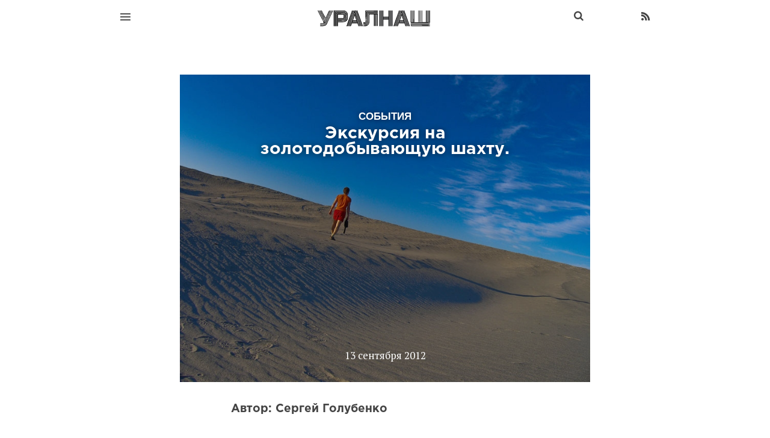

--- FILE ---
content_type: text/html; charset=utf-8
request_url: https://ural-n.ru/p/ekskursiya-na-zolotodobyvayuschuyu-shahtu.html
body_size: 9210
content:
<!DOCTYPE html>
<head>
<title>Экскурсия на золотодобывающую шахту. - </title>

<meta name="viewport" content="width=device-width, initial-scale=1.0, maximum-scale=1.0, user-scalable=no">
<meta charset="utf-8">
<meta http-equiv="X-UA-Compatible" content="IE=edge,chrome=1">
<meta name="flattr:id" content="zpkl7x">
<meta property="fb:pages" content="179472682094858" />
<meta name="description" content="Банк «Пойдем!» в субботу 15 сентября приглашает на экскурсию в Березовский на золотодобывающую шахту, потом на реку учиться мыть золото">
<meta name="keywords" content="Пески,Березовский,экскурсия,золото">
<link href="https://fonts.googleapis.com/css?family=PT+Serif&display=swap" rel="stylesheet">
<script data-ad-client="ca-pub-6442299633487523" async src="https://pagead2.googlesyndication.com/pagead/js/adsbygoogle.js"></script>
		 
<script data-ad-client="ca-pub-6442299633487523" async src="https://pagead2.googlesyndication.com/pagead/js/adsbygoogle.js"></script>
	

<meta property="og:type" content="article"/>
<meta property="og:title" content="Экскурсия на золотодобывающую шахту."/>
<meta property="og:subtitle" content=""/>
<meta property="og:url" content="https://ural-n.ru/p/ekskursiya-na-zolotodobyvayuschuyu-shahtu.html"/>
<meta property="article:modified_time" content="2012-09-13T16:32:53+04:00">
<meta property="article:published_time" content="2012-09-13T16:32:53+04:00">
<meta property="article:tag" content="Пески">				
<meta property="article:tag" content="Березовский">				
<meta property="article:tag" content="экскурсия">				
<meta property="article:tag" content="золото">				
<meta property="og:image" content="http://ural-n.ru/uploads/topics/preview/00/00/03/33/f7d4f2dce4.jpg"/>
<meta name="twitter:image" content="http://ural-n.ru/uploads/topics/preview/00/00/03/33/f7d4f2dce4.jpg">
<meta property="og:description" content="Банк «Пойдем!» в субботу 15 сентября приглашает на экскурсию в Березовский на золотодобывающую шахту, потом на реку учиться мыть золото"/>
<meta property="og:site_name" content="Уралнаш. Интересно о Екатеринбурге."/>
<meta name="twitter:card" content="summary_large_image">
<meta name="twitter:site" content="@ural_nash">
<meta name="twitter:creator" content="@ural_nash">
<meta name="twitter:title" content="Экскурсия на золотодобывающую шахту.">
<meta name="twitter:description" content="Банк «Пойдем!» в субботу 15 сентября приглашает на экскурсию в Березовский на золотодобывающую шахту, потом на реку учиться мыть золото">
<meta name="twitter:domain" content="ural-n.ru">
<link rel='stylesheet' type='text/css' href='https://ural-n.ru/templates/cache/ural-n0303/f665df580bc6222f7f89066e905f975d.css' />
<link rel='stylesheet' type='text/css' href='https://ural-n.ru/templates/skin/ural-n0303/css/fonts.css' />
<link rel='stylesheet' type='text/css' href='https://ural-n.ru/templates/skin/ural-n0303/css/animate.css' />

<link rel="icon" sizes="192x192" href="/icons/touch-icon-192x192.png">
<link rel="apple-touch-icon-precomposed" sizes="180x180" href="/icons/apple-touch-icon-180x180-precomposed.png">
<link rel="apple-touch-icon-precomposed" sizes="152x152" href="/icons/apple-touch-icon-152x152-precomposed.png">
<link rel="apple-touch-icon-precomposed" sizes="144x144" href="/icons/apple-touch-icon-144x144-precomposed.png">
<link rel="apple-touch-icon-precomposed" sizes="120x120" href="/icons/apple-touch-icon-120x120-precomposed.png">
<link rel="apple-touch-icon-precomposed" sizes="114x114" href="/icons/apple-touch-icon-114x114-precomposed.png">
<link rel="apple-touch-icon-precomposed" sizes="76x76" href="/icons/apple-touch-icon-76x76-precomposed.png">
<link rel="apple-touch-icon-precomposed" sizes="72x72" href="/icons/apple-touch-icon-72x72-precomposed.png">
<link rel="apple-touch-icon-precomposed" href="/icons/apple-touch-icon-57x57-precomposed.png">
<link href="/favicon.ico" type="image/x-icon" rel="icon">
<link href="/favicon.ico" type="image/x-icon" rel="shortcut icon">
<link rel="icon" type="image/png" href="/icons/favicon-16x16.png" sizes="16x16">
<link rel="icon" type="image/png" href="/icons/favicon-32x32.png" sizes="32x32">
<link rel="icon" type="image/png" href="/icons/favicon-96x96.png" sizes="96x96">
<link rel="canonical" href="https://ural-n.ru/p/ekskursiya-na-zolotodobyvayuschuyu-shahtu.html" />
	

	<script type="text/javascript">
		var DIR_WEB_ROOT 			= 'https://ural-n.ru';
		var DIR_STATIC_SKIN 		= 'https://ural-n.ru/templates/skin/ural-n0303';
		var DIR_ROOT_ENGINE_LIB 	= 'https://ural-n.ru/engine/lib';
		var LIVESTREET_SECURITY_KEY = 'd6e10980ef0083bf01fd45c2da558efd';
		var SESSION_ID				= 'huq7cidsdpjcldld3l1ch0nmh2';
		var BLOG_USE_TINYMCE		= '';
		
		var TINYMCE_LANG = 'en';
					TINYMCE_LANG = 'ru';
		
		var aRouter = new Array();
					aRouter['error'] = 'https://ural-n.ru/error/';
					aRouter['registration'] = 'https://ural-n.ru/registration/';
					aRouter['profile'] = 'https://ural-n.ru/author/';
					aRouter['my'] = 'https://ural-n.ru/my/';
					aRouter['blog'] = 'https://ural-n.ru/r/';
					aRouter['personal_blog'] = 'https://ural-n.ru/personal_blog/';
					aRouter['index'] = 'https://ural-n.ru/index/';
					aRouter['topic'] = 'https://ural-n.ru/topic/';
					aRouter['login'] = 'https://ural-n.ru/login/';
					aRouter['people'] = 'https://ural-n.ru/people/';
					aRouter['settings'] = 'https://ural-n.ru/settings/';
					aRouter['tag'] = 'https://ural-n.ru/tag/';
					aRouter['talk'] = 'https://ural-n.ru/talk/';
					aRouter['comments'] = 'https://ural-n.ru/comments/';
					aRouter['rss'] = 'https://ural-n.ru/rss/';
					aRouter['link'] = 'https://ural-n.ru/link/';
					aRouter['question'] = 'https://ural-n.ru/question/';
					aRouter['blogs'] = 'https://ural-n.ru/rs/';
					aRouter['search'] = 'https://ural-n.ru/search/';
					aRouter['admin'] = 'https://ural-n.ru/admin/';
					aRouter['ajax'] = 'https://ural-n.ru/ajax/';
					aRouter['feed'] = 'https://ural-n.ru/feed/';
					aRouter['stream'] = 'https://ural-n.ru/stream/';
					aRouter['photoset'] = 'https://ural-n.ru/photoset/';
					aRouter['subscribe'] = 'https://ural-n.ru/subscribe/';
					aRouter['language'] = 'https://ural-n.ru/language/';
					aRouter['less'] = 'https://ural-n.ru/less/';
					aRouter['about'] = 'https://ural-n.ru/about/';
					aRouter['doctpl'] = 'https://ural-n.ru/doctpl/';
					aRouter['add'] = 'https://ural-n.ru/add/';
					aRouter['mainpreview'] = 'https://ural-n.ru/mainpreview/';
					aRouter['page'] = 'https://ural-n.ru/page/';
					aRouter['sitemap'] = 'https://ural-n.ru/sitemap/';
					aRouter['tags'] = 'https://ural-n.ru/tags/';
			</script>	
	<script type='text/javascript' src='https://ural-n.ru/templates/cache/ural-n0303/f2bfaaa8d520a90dca6c22c3310821ec.js'></script>
<!--[if lt IE 9]><script type='text/javascript' src='https://ural-n.ru/engine/lib/external/html5shiv.js'></script><![endif]-->
<script type='text/javascript' src="https://yandex.st/share/share.js"></script>

	


	<script type="text/javascript">
	var LS_ROUTER_ACTION = 'blog';
	var LS_ROUTER_EVENT = 'events';
</script>
	
	
	
	

</head>

	
	



<body class="custom action-blog event-events action-topic-js params-333  ls-user-role-guest ls-user-role-not-admin">
	

		
        <nav class="pushy pushy-left " >
        	<div class="bg"></div>
        	<div class="decor-box-shadow"></div>

			
            
			<div class="block" id="block_blogs">
		<ul class="menu js-block-blogs-content">
            <li class="title"> </li>
						<li >
			<a href="https://ural-n.ru/r/gorod/">Город</a>
		</li>
			<li >
			<a href="https://ural-n.ru/r/people/">Люди</a>
		</li>
			<li >
			<a href="https://ural-n.ru/r/istoriya/">История</a>
		</li>
			<li >
			<a href="https://ural-n.ru/r/places/">Интересные места</a>
		</li>
	
			<li><a href="https://ural-n.ru/rs/">Все</a></li>
		</ul>
</div>
		    
			<ul class="menu">
		        <li class="title"></li>
		        
		       
		        <li><a href="https://ural-n.ru/tags/">Все метки</a></li>
		        
	
            </ul>
			
			
			<ul class="menu">
		        <li class="title"></li>
		        
		       
		        <li ><a href="https://ural-n.ru/people/">Авторы</a></li>
				<li><a href="https://ural-n.ru/page/ad/">Реклама</a></li>
		        	<li ><a href="https://ural-n.ru/page/team/" >Редакция</a><i></i></li>
	<li ><a href="https://ural-n.ru/page/donate/" >Поддержать проект</a><i></i></li>
	<li ><a href="https://ural-n.ru/page/about/" >О проекте</a><i></i></li>
	
            </ul>
            <li >
<a href="https://ural-n.ru/tags/"></a>
</li>
			
		
		


			
			<ul class="menu">
            	<li class="title"></li>
            						
							</ul>
			
			<div class="hidden-desktop">
				<a href="#" class="exit-menu opacity-hover-tm-1">
					<i class="ion-ios-close-empty"></i>
				</a>
				</div>
			
				<ul class="menu">
            	
            	
				
								
			</ul>
			
			
        </nav>      
   
   
   

        <div class="site-overlay"></div>
							
<div class="fluid-fixed-grid" id="pushy-site">
	
	
	<header class="wrapper header" id="header-fixed">
		<div class="units-container">
			<div class="units-row">		
				<div class="unit-60">					
			        <a href="javascript:void(0);" class="menu-btn opacity-hover-tm-1"><i class="ion-navicon "></i></a></li>
			      	    
					<div class="logo2" onmousedown="javascript:location.replace('https://ural-n.ru');" >											
					</div>			        
		        </div>		      			
		        <div class="unit-40 font-gotha-pro-bold">
					<ul class="lang">
												
						<li>
							<a href="https://ural-n.ru/rss/" target="_blank" class="Rss">
								<i class="ion-social-rss"></i>
							</a>
						</li>
						<li class="search-top">
							<form action="https://ural-n.ru/search/">
							<input type="hidden" name="searchid" value="2264503"/>
								<input type="text" maxlength="255" name="text">
								<input type="submit" value="" title="Найти" class="js-infobox">
								<i class="fa fa-search"></i>
							</form>
						</li>												
					</ul>
		        </div>		       
		    </div>
		</div>
	</header>	
	
		
		<!-- Yandex.RTB R-A-182292-1 -->
<div id="yandex_rtb_R-A-182292-1"></div>
<script type="text/javascript">
    (function(w, d, n, s, t) {
        w[n] = w[n] || [];
        w[n].push(function() {
            Ya.Context.AdvManager.render({
                blockId: "R-A-182292-1",
                renderTo: "yandex_rtb_R-A-182292-1",
                async: true
            });
        });
        t = d.getElementsByTagName("script")[0];
        s = d.createElement("script");
        s.type = "text/javascript";
        s.src = "//an.yandex.ru/system/context.js";
        s.async = true;
        t.parentNode.insertBefore(s, t);
    })(this, this.document, "yandexContextAsyncCallbacks");
</script>
	
	<section class="wrapper ">
		<div class="units-container main-container " >
			

			
		
			
		
<div class="unit-75 centered"> <!-- overflow-hidden -->
					<div class="units-row js-topic-content">
						<section class="unit-75 centered">
							<article class="topic-content text">
								<header class="topic-header text-align-center">
									
										                											            <img src="https://ural-n.ru/uploads/topics/preview/00/00/03/33/f7d4f2dce4.jpg" class="full-width" alt="Экскурсия на золотодобывающую шахту." />
								    																	<div class="about">
										<h2 class="title-4">События</h2>
										<h1 class="title-3">Экскурсия на золотодобывающую шахту.</h1>
										<h2 class="title-5"></h2>
										<time datetime="2012-09-13T16:32:53+04:00">
											13 сентября 2012
										</time>
								
																						
											
											
																					
										
							
									</div>

								</header>
								
																										
								<div class="author">
										
										<div class="">
											<div >
											<a href="https://ural-n.ru/author/Sergey/" class="title-1">Автор: 
																		                    Сергей Голубенко 
							                							                </a>


										</div>
					
		<div class="vksh">
<div class="sharethis-inline-share-buttons"></div>		
<div id="fb-root"></div>

											
		</div>								
	<div class="vksh2">										

</div>
	<div class="vksh3">					
							

		</div>
		

				

										</div>
								</div>
					
								
								

								

		
			
				
				<strong>Банк «Пойдем!» в субботу 15 сентября приглашает на экскурсию в Березовский на золотодобывающую шахту, потом на реку учиться мыть золото и в конце фотосессия на белых песках. Кто хочет — приглашают поехать с ними. <br/>
<br/>
<img src="//ural-n.ru/uploads/images/00/00/01/2012/09/13/7fdc7b.jpg" height="405"/><img src="//ural-n.ru/uploads/images/00/00/01/2012/09/13/33fd44.png" height="405"/></strong><br/>
 <br/>
Информация от организаторов: <br/>
Cбор у офиса «Пойдём!» на Ленина,56 в 10.00 в субботу 15.09.2012.<br/>
В 11.00 мы будем в Березовском около шахты.<br/>
У нас проплачена экскурсия на шахту, речку и пески на 20 человек. Эсли будет больше, то мы просто доплатим:-)<br/>
Мы планируем поехать на своих машинах, если кто-то без авто, то нужно заранее предупредить, чтобы мы посчитали количество, чтобы все разместились.<br/>
Думаю, отмечаться можно здесь в комментах или в группе «Пойдем!» в ВКонтакте <a rel="nofollow" href="https://www.facebook.com/l/FAQHAGoIz/vk.com/poidem66"><a rel="nofollow" href="http://vk.com/poidem66">vk.com/poidem66</a></a><br/>

			
			
	
														
													
																	
															</article>
							<br><br>
	
<!-- Yandex.RTB R-A-182292-4 -->
<div id="yandex_rtb_R-A-182292-4"></div>
<script type="text/javascript">
    (function(w, d, n, s, t) {
        w[n] = w[n] || [];
        w[n].push(function() {
            Ya.Context.AdvManager.render({
                blockId: "R-A-182292-4",
                renderTo: "yandex_rtb_R-A-182292-4",
                async: true
            });
        });
        t = d.getElementsByTagName("script")[0];
        s = d.createElement("script");
        s.type = "text/javascript";
        s.src = "//an.yandex.ru/system/context.js";
        s.async = true;
        t.parentNode.insertBefore(s, t);
    })(this, this.document, "yandexContextAsyncCallbacks");
</script>
<br>
	
										
								<br><br>
<strong style="font-weight: bold; font-family: Arial, sans-serif;">Читайте нас в&nbsp;<a href="https://t.me/ural_nash" target="_blank">Telegram</a>,&nbsp;<a href="https://www.facebook.com/oekaterinburge/" target="_blank">Facebook</a>, <a href="https://vk.com/oekaterinburge" target="_blank">ВКонтакте</a>  и&nbsp;<a href="https://twitter.com/ural_nash" target="_blank">Twitter</a>. </strong> 
	<a class="widget link-block padding-default bg-dark-blue color-white" href="https://vk.com/feed?section=ekaterinburg" onclick="yaCounter35760560.reachGoal('vk'); return true;">

	<div class="flexbox flexbox--row flexbox--align-items_center flexbox--gap_default ">
				<div class="flexbox__item flexbox__item--min">
					<img alt="" width="99%" src="/1/vk.svg" />
				</div>
				<div class="flexbox__item">
					<span class="font-size-large">Уралнаш в городской ленте Вконтакте</span> </div>
				<div class="flexbox__item flexbox__item--min">
					 </div>
			</div>
			</a>								
<br>
						</section>	
				
		<div class="article__tags">						
																		<a rel="tag" href="https://ural-n.ru/tag/%D0%9F%D0%B5%D1%81%D0%BA%D0%B8/">Пески</a>				, <a rel="tag" href="https://ural-n.ru/tag/%D0%91%D0%B5%D1%80%D0%B5%D0%B7%D0%BE%D0%B2%D1%81%D0%BA%D0%B8%D0%B9/">Березовский</a>				, <a rel="tag" href="https://ural-n.ru/tag/%D1%8D%D0%BA%D1%81%D0%BA%D1%83%D1%80%D1%81%D0%B8%D1%8F/">экскурсия</a>				, <a rel="tag" href="https://ural-n.ru/tag/%D0%B7%D0%BE%D0%BB%D0%BE%D1%82%D0%BE/">золото</a>										</div>	
		
		</div>										
	
		
							
		<br/>						
						
					</div>			
				</div>
<!--noindex-->
				<div class="unit-90 centered">
					        <div class="units-row units-split block topic-new">
          <header class="text-align-center">
            <div class="line-title"></div>
            <h3 class="title-6">
                Похожие материалы
            </h3>
          </header>

                                                        <div class="item unit-25">
              <div class="topic tm-2 
                              animaton-tm-3
                            ">
                <div class="avatar">
                  <a href="https://ural-n.ru/p/zolotoy-vek-ekaterinburga.html" class="preview" style="
                                                              background-image: url(https://ural-n.ru/uploads/topics/preview/00/00/00/59/edc77dc227.jpg);
                                                      ">
                    
                  </a>
                  <a href="https://ural-n.ru/p/zolotoy-vek-ekaterinburga.html" class="mask visible-desktop">
                    <span class="center-link font-gotha-pro-bold">
                      Читать далее
                    </span>
                  </a>
                </div>
                <ul class="actions">
                  <li><a href="https://ural-n.ru/r/istoriya/">История</a>,</li>
                  <li> <div class="divraspor2">&nbsp;</div>
									</li>
				  <li>
                    
					                       <time datetime="2019-10-09T14:00:08+03:00">
                      9 октября 2019, 14:00
                    </time>
                    		
		
                  </li>
                </ul>
                <h2 class="topic-title">
                  <a href="https://ural-n.ru/p/zolotoy-vek-ekaterinburga.html" class="title-1">
                    Золотой век Екатеринбурга
                  </a>
                </h2>
              </div>
            </div>                                                        <div class="item unit-25">
              <div class="topic tm-2 
                              animaton-tm-3
                            ">
                <div class="avatar">
                  <a href="https://ural-n.ru/p/berezovskie-peski.html" class="preview" style="
                                                              background-image: url(https://ural-n.ru/uploads/topics/preview/00/00/28/15/5a464097fe.jpg);
                                                      ">
                    
                  </a>
                  <a href="https://ural-n.ru/p/berezovskie-peski.html" class="mask visible-desktop">
                    <span class="center-link font-gotha-pro-bold">
                      Читать далее
                    </span>
                  </a>
                </div>
                <ul class="actions">
                  <li><a href="https://ural-n.ru/r/places/">Интересные места</a>,</li>
                  <li> <div class="divraspor2">&nbsp;</div>
									</li>
				  <li>
                    
					                         
                    <time datetime="2021-04-28T16:41:59+03:00">
                      28 апреля 2021
                    </time>
                    		
		
                  </li>
                </ul>
                <h2 class="topic-title">
                  <a href="https://ural-n.ru/p/berezovskie-peski.html" class="title-1">
                    Березовские Пески
                  </a>
                </h2>
              </div>
            </div>                                                        <div class="item unit-25">
              <div class="topic tm-2 
                              animaton-tm-3
                            ">
                <div class="avatar">
                  <a href="https://ural-n.ru/p/gde-iskupatsya-v-prorubi-na-kreschenie-staropyshminsk.html" class="preview" style="
                                                              background-image: url(http://ural-n.ru/uploads/topics/preview/00/00/03/96/ba1bc00af7.jpg);
                                                      ">
                    
                  </a>
                  <a href="https://ural-n.ru/p/gde-iskupatsya-v-prorubi-na-kreschenie-staropyshminsk.html" class="mask visible-desktop">
                    <span class="center-link font-gotha-pro-bold">
                      Читать далее
                    </span>
                  </a>
                </div>
                <ul class="actions">
                  <li><a href="https://ural-n.ru/r/instrukciya/">Инструкция</a>,</li>
                  <li> <div class="divraspor2">&nbsp;</div>
									</li>
				  <li>
                    
					                       <time datetime="2018-01-15T01:25:27+03:00">
                      15 января 2018, 01:25
                    </time>
                    		
		
                  </li>
                </ul>
                <h2 class="topic-title">
                  <a href="https://ural-n.ru/p/gde-iskupatsya-v-prorubi-na-kreschenie-staropyshminsk.html" class="title-1">
                    Где искупаться в проруби на Крещение. Старопышминск
                  </a>
                </h2>
              </div>
            </div>                                                        <div class="item unit-25">
              <div class="topic tm-2 
                              animaton-tm-3
                            ">
                <div class="avatar">
                  <a href="https://ural-n.ru/p/po-okrainam-dorevolyucionnogo-goroda-bolshakova.html" class="preview" style="
                                                              background-image: url(http://ural-n.ru/uploads/topics/preview/00/00/06/59/45bdb9ae91.jpg);
                                                      ">
                    
                  </a>
                  <a href="https://ural-n.ru/p/po-okrainam-dorevolyucionnogo-goroda-bolshakova.html" class="mask visible-desktop">
                    <span class="center-link font-gotha-pro-bold">
                      Читать далее
                    </span>
                  </a>
                </div>
                <ul class="actions">
                  <li><a href="https://ural-n.ru/r/gorod/">Город</a>,</li>
                  <li> <div class="divraspor2">&nbsp;</div>
									</li>
				  <li>
                    
					                       <time datetime="2013-05-26T21:59:22+04:00">
                      26 мая 2013, 21:59
                    </time>
                    		
		
                  </li>
                </ul>
                <h2 class="topic-title">
                  <a href="https://ural-n.ru/p/po-okrainam-dorevolyucionnogo-goroda-bolshakova.html" class="title-1">
                    По окраинам дореволюционного города. Большакова.
                  </a>
                </h2>
              </div>
            </div>                    </div>

					<script id="ATw8pItKl22Xt7e3">if (window.relap) window.relap.ar('ATw8pItKl22Xt7e3');</script>


				</div>
<!--/noindex-->		


								
					
		</div>
	</section>
			
		<div class="wrapper">
		<div class="units-container main-container">
			<div class="units-row units-split footer">
				<div class="unit-90 centered text-align-center">
					
					<section class="block tags">
						<header>
							<div class="line-title"></div>
							<h3 class="title-6">
								Популярные метки
							</h3>
						</header>
						
						
						<div class="block-content">

							<div class="js-block-tags-content" data-type="all">
																	<ul class="tag-cloud word-wrap">
																					<li><a class="tag-size-5" href="https://ural-n.ru/tag/%D0%90%D0%B1%D0%B0%D0%BD%D0%B4%D0%BE%D0%BD/">Абандон</a></li>
																					<li><a class="tag-size-4" href="https://ural-n.ru/tag/%D0%90%D0%B2%D1%82%D0%BE%D0%BC%D0%BE%D0%B1%D0%B8%D0%BB%D0%B8/">Автомобили</a></li>
																					<li><a class="tag-size-6" href="https://ural-n.ru/tag/%D0%B0%D1%80%D1%82/">арт</a></li>
																					<li><a class="tag-size-3" href="https://ural-n.ru/tag/%D0%B0%D1%80%D1%82-%D0%B3%D1%80%D1%83%D0%BF%D0%BF%D0%B0%20%D0%97%D0%BB%D1%8B%D0%B5/">арт-группа Злые</a></li>
																					<li><a class="tag-size-6" href="https://ural-n.ru/tag/%D0%B0%D1%80%D1%85%D0%B8%D1%82%D0%B5%D0%BA%D1%82%D1%83%D1%80%D0%B0/">архитектура</a></li>
																					<li><a class="tag-size-7" href="https://ural-n.ru/tag/%D0%B1%D0%B5%D1%81%D0%BF%D0%BB%D0%B0%D1%82%D0%BD%D0%BE/">бесплатно</a></li>
																					<li><a class="tag-size-2" href="https://ural-n.ru/tag/%D0%92%D0%BE%D0%B9%D0%BD%D0%B0/">Война</a></li>
																					<li><a class="tag-size-1" href="https://ural-n.ru/tag/%D0%92%D0%BE%D0%BA%D0%B7%D0%B0%D0%BB/">Вокзал</a></li>
																					<li><a class="tag-size-5" href="https://ural-n.ru/tag/%D0%92%D1%8B%D0%B2%D0%B5%D1%81%D0%BA%D0%B8/">Вывески</a></li>
																					<li><a class="tag-size-4" href="https://ural-n.ru/tag/%D0%92%D1%8B%D1%81%D1%82%D0%B0%D0%B2%D0%BA%D0%B8/">Выставки</a></li>
																					<li><a class="tag-size-5" href="https://ural-n.ru/tag/%D0%B2%D1%8B%D1%85%D0%BE%D0%B4%D0%BD%D0%BE%D0%B9/">выходной</a></li>
																					<li><a class="tag-size-3" href="https://ural-n.ru/tag/%D0%B3%D0%BB%D0%B0%D0%B7%D0%B0%D0%BC%D0%B8%20%D0%B3%D0%BE%D1%81%D1%82%D1%8F/">глазами гостя</a></li>
																					<li><a class="tag-size-4" href="https://ural-n.ru/tag/%D0%B3%D0%BE%D1%80%D0%BE%D0%B4%D1%81%D0%BA%D0%B8%D0%B5%20%D0%BB%D0%B5%D0%B3%D0%B5%D0%BD%D0%B4%D1%8B/">городские легенды</a></li>
																					<li><a class="tag-size-3" href="https://ural-n.ru/tag/%D0%93%D0%BE%D1%80%D0%BE%D0%B4%D1%81%D0%BA%D0%BE%D0%B9%20%D0%BF%D1%80%D1%83%D0%B4/">Городской пруд</a></li>
																					<li><a class="tag-size-3" href="https://ural-n.ru/tag/%D0%B4%D0%B2%D0%BE%D1%80%D1%8B/">дворы</a></li>
																					<li><a class="tag-size-8" href="https://ural-n.ru/tag/%D0%B4%D0%BE%D1%81%D1%82%D0%BE%D0%BF%D1%80%D0%B8%D0%BC%D0%B5%D1%87%D0%B0%D1%82%D0%B5%D0%BB%D1%8C%D0%BD%D0%BE%D1%81%D1%82%D0%B8/">достопримечательности</a></li>
																					<li><a class="tag-size-8" href="https://ural-n.ru/tag/%D0%95%D0%BA%D0%B0%D1%82%D0%B5%D1%80%D0%B8%D0%BD%D0%B1%D1%83%D1%80%D0%B3/">Екатеринбург</a></li>
																					<li><a class="tag-size-5" href="https://ural-n.ru/tag/%D0%B7%D0%B0%D0%B1%D1%80%D0%BE%D1%88%D0%B5%D0%BD%D0%BD%D1%8B%D0%B5%20%D0%BC%D0%B5%D1%81%D1%82%D0%B0/">заброшенные места</a></li>
																					<li><a class="tag-size-5" href="https://ural-n.ru/tag/%D0%97%D0%B8%D0%BC%D0%B0/">Зима</a></li>
																					<li><a class="tag-size-6" href="https://ural-n.ru/tag/%D0%B8%D0%BD%D1%82%D0%B5%D1%80%D0%B5%D1%81%D0%BD%D1%8B%D0%B5%20%D0%BC%D0%B5%D1%81%D1%82%D0%B0/">интересные места</a></li>
																					<li><a class="tag-size-6" href="https://ural-n.ru/tag/%D0%B8%D1%81%D0%BA%D1%83%D1%81%D1%81%D1%82%D0%B2%D0%BE/">искусство</a></li>
																					<li><a class="tag-size-8" href="https://ural-n.ru/tag/%D0%B8%D1%81%D1%82%D0%BE%D1%80%D0%B8%D1%8F/">история</a></li>
																					<li><a class="tag-size-2" href="https://ural-n.ru/tag/%D0%BA%D0%B8%D0%BD%D0%BE/">кино</a></li>
																					<li><a class="tag-size-2" href="https://ural-n.ru/tag/%D0%BA%D0%BE%D0%BD%D1%81%D1%82%D1%80%D1%83%D0%BA%D1%82%D0%B8%D0%B2%D0%B8%D0%B7%D0%BC/">конструктивизм</a></li>
																					<li><a class="tag-size-7" href="https://ural-n.ru/tag/%D0%BA%D1%83%D0%B4%D0%B0%20%D1%81%D1%85%D0%BE%D0%B4%D0%B8%D1%82%D1%8C/">куда сходить</a></li>
																					<li><a class="tag-size-4" href="https://ural-n.ru/tag/%D0%BA%D1%83%D0%B4%D0%B0%20%D1%81%D1%8A%D0%B5%D0%B7%D0%B4%D0%B8%D1%82%D1%8C/">куда съездить</a></li>
																					<li><a class="tag-size-9" href="https://ural-n.ru/tag/%D0%9A%D1%83%D0%BB%D1%8C%D1%82%D1%83%D1%80%D0%B0/">Культура</a></li>
																					<li><a class="tag-size-8" href="https://ural-n.ru/tag/%D0%BB%D1%8E%D0%B4%D0%B8/">люди</a></li>
																					<li><a class="tag-size-2" href="https://ural-n.ru/tag/%D0%BC%D0%B0%D0%BB%D1%8B%D1%88%D0%B5%D0%B2%D0%B0/">малышева</a></li>
																					<li><a class="tag-size-3" href="https://ural-n.ru/tag/%D0%9C%D0%B5%D1%82%D1%80%D0%BE/">Метро</a></li>
																					<li><a class="tag-size-6" href="https://ural-n.ru/tag/%D0%9C%D1%83%D0%B7%D0%B5%D0%B8/">Музеи</a></li>
																					<li><a class="tag-size-6" href="https://ural-n.ru/tag/%D0%BD%D0%B0%20%D0%BF%D1%80%D0%B0%D0%B2%D0%B0%D1%85%20%D1%80%D0%B5%D0%BA%D0%BB%D0%B0%D0%BC%D1%8B/">на правах рекламы</a></li>
																					<li><a class="tag-size-2" href="https://ural-n.ru/tag/%D0%9D%D0%BE%D0%B2%D1%8B%D0%B9%20%D0%B3%D0%BE%D0%B4/">Новый год</a></li>
																					<li><a class="tag-size-9" href="https://ural-n.ru/tag/%D0%9E%D0%B1%D1%89%D0%B5%D1%81%D1%82%D0%B2%D0%BE/">Общество</a></li>
																					<li><a class="tag-size-4" href="https://ural-n.ru/tag/%D0%BE%D0%BA%D1%80%D0%B0%D0%B8%D0%BD%D1%8B/">окраины</a></li>
																					<li><a class="tag-size-4" href="https://ural-n.ru/tag/%D0%BF%D0%B0%D0%BC%D1%8F%D1%82%D0%BD%D0%B8%D0%BA%D0%B8/">памятники</a></li>
																					<li><a class="tag-size-5" href="https://ural-n.ru/tag/%D0%BF%D0%B0%D0%BC%D1%8F%D1%82%D0%BD%D0%B8%D0%BA%D0%B8%20%D0%B0%D1%80%D1%85%D0%B8%D1%82%D0%B5%D0%BA%D1%82%D1%83%D1%80%D1%8B/">памятники архитектуры</a></li>
																					<li><a class="tag-size-5" href="https://ural-n.ru/tag/%D0%BF%D0%BB%D0%BE%D1%82%D0%B8%D0%BD%D0%BA%D0%B0/">плотинка</a></li>
																					<li><a class="tag-size-4" href="https://ural-n.ru/tag/%D0%BF%D0%BB%D0%BE%D1%89%D0%B0%D0%B4%D1%8C%201905%20%D0%B3%D0%BE%D0%B4%D0%B0/">площадь 1905 года</a></li>
																					<li><a class="tag-size-1" href="https://ural-n.ru/tag/%D0%BF%D0%BE%D0%B2%D0%BE%D0%B4%20%D0%B3%D0%BE%D1%80%D0%B4%D0%B8%D1%82%D1%8C%D1%81%D1%8F/">повод гордиться</a></li>
																					<li><a class="tag-size-8" href="https://ural-n.ru/tag/%D0%9F%D0%BE%D0%B3%D1%83%D0%BB%D1%8F%D1%82%D1%8C/">Погулять</a></li>
																					<li><a class="tag-size-2" href="https://ural-n.ru/tag/%D0%BF%D0%BE%D0%B5%D0%B7%D0%B4%D0%BA%D0%B0%20%D0%B2%D1%8B%D1%85%D0%BE%D0%B4%D0%BD%D0%BE%D0%B3%D0%BE%20%D0%B4%D0%BD%D1%8F/">поездка выходного дня</a></li>
																					<li><a class="tag-size-1" href="https://ural-n.ru/tag/%D0%BF%D0%BE%D1%81%D0%B5%D1%82%D0%B8%D1%82%D1%8C/">посетить</a></li>
																					<li><a class="tag-size-8" href="https://ural-n.ru/tag/%D0%9F%D0%BE%D1%81%D0%BC%D0%BE%D1%82%D1%80%D0%B5%D1%82%D1%8C/">Посмотреть</a></li>
																					<li><a class="tag-size-6" href="https://ural-n.ru/tag/%D0%9F%D1%83%D1%82%D0%B5%D1%88%D0%B5%D1%81%D1%82%D0%B2%D0%B8%D1%8F/">Путешествия</a></li>
																					<li><a class="tag-size-6" href="https://ural-n.ru/tag/%D0%A0%D0%B0%D0%B4%D1%8F/">Радя</a></li>
																					<li><a class="tag-size-2" href="https://ural-n.ru/tag/%D1%81%20%D0%B4%D0%B5%D0%B2%D1%83%D1%88%D0%BA%D0%BE%D0%B9/">с девушкой</a></li>
																					<li><a class="tag-size-8" href="https://ural-n.ru/tag/%D1%81%20%D0%B4%D0%B5%D1%82%D1%8C%D0%BC%D0%B8/">с детьми</a></li>
																					<li><a class="tag-size-2" href="https://ural-n.ru/tag/%D1%81%20%D0%B4%D1%80%D1%83%D0%B7%D1%8C%D1%8F%D0%BC%D0%B8/">с друзьями</a></li>
																					<li><a class="tag-size-2" href="https://ural-n.ru/tag/%D0%A1%D0%B2%D0%B5%D1%80%D0%B4%D0%BB%D0%BE%D0%B2%D1%81%D0%BA/">Свердловск</a></li>
																					<li><a class="tag-size-2" href="https://ural-n.ru/tag/%D0%A1%D0%B2%D0%B5%D1%80%D0%B4%D0%BB%D0%BE%D0%B2%D1%81%D0%BA%D0%B0%D1%8F%20%D0%BE%D0%B1%D0%BB%D0%B0%D1%81%D1%82%D1%8C/">Свердловская область</a></li>
																					<li><a class="tag-size-4" href="https://ural-n.ru/tag/%D1%81%D0%BA%D1%83%D0%BB%D1%8C%D0%BF%D1%82%D1%83%D1%80%D0%B0/">скульптура</a></li>
																					<li><a class="tag-size-3" href="https://ural-n.ru/tag/%D0%A1%D0%BB%D0%B0%D0%B2%D0%B0%20%D0%9F%D0%A2%D0%A0%D0%9A/">Слава ПТРК</a></li>
																					<li><a class="tag-size-7" href="https://ural-n.ru/tag/%D0%A1%D0%BE%D0%B1%D1%8B%D1%82%D0%B8%D1%8F/">События</a></li>
																					<li><a class="tag-size-4" href="https://ural-n.ru/tag/%D0%A1%D0%BE%D0%B2%D0%B5%D1%82%D1%81%D0%BA%D0%B8%D0%B5%20%D0%92%D1%8B%D0%B2%D0%B5%D1%81%D0%BA%D0%B8/">Советские Вывески</a></li>
																					<li><a class="tag-size-4" href="https://ural-n.ru/tag/%D1%81%D1%81%D1%81%D1%80/">ссср</a></li>
																					<li><a class="tag-size-1" href="https://ural-n.ru/tag/%D0%A1%D1%82%D0%B5%D0%BD%D0%BE%D0%B3%D1%80%D0%B0%D1%84%D1%84%D0%B8%D1%8F/">Стенограффия</a></li>
																					<li><a class="tag-size-10" href="https://ural-n.ru/tag/%D1%81%D1%82%D1%80%D0%B8%D1%82-%D0%B0%D1%80%D1%82/">стрит-арт</a></li>
																					<li><a class="tag-size-2" href="https://ural-n.ru/tag/%D1%82%D0%B5%D0%BB%D0%B5%D0%B1%D0%B0%D1%88%D0%BD%D1%8F/">телебашня</a></li>
																					<li><a class="tag-size-1" href="https://ural-n.ru/tag/%D0%A3%D0%BA%D1%82%D1%83%D1%81/">Уктус</a></li>
																					<li><a class="tag-size-10" href="https://ural-n.ru/tag/%D1%83%D0%BB%D0%B8%D1%87%D0%BD%D0%BE%D0%B5%20%D0%B8%D1%81%D0%BA%D1%83c%D1%81%D1%82%D0%B2%D0%BE/">уличное искуcство</a></li>
																					<li><a class="tag-size-4" href="https://ural-n.ru/tag/%D0%A3%D1%80%D0%B0%D0%BB%D0%BC%D0%B0%D1%88/">Уралмаш</a></li>
																					<li><a class="tag-size-4" href="https://ural-n.ru/tag/%D1%84%D0%B5%D1%81%D1%82%D0%B8%D0%B2%D0%B0%D0%BB%D0%B8/">фестивали</a></li>
																					<li><a class="tag-size-3" href="https://ural-n.ru/tag/%D1%84%D0%BE%D1%82%D0%BE/">фото</a></li>
																					<li><a class="tag-size-4" href="https://ural-n.ru/tag/%D0%A5%D0%BE%D0%B1%D0%B1%D0%B8/">Хобби</a></li>
																					<li><a class="tag-size-8" href="https://ural-n.ru/tag/%D1%85%D0%BE%D1%80%D0%BE%D1%88%D0%B5%D0%B5/">хорошее</a></li>
																					<li><a class="tag-size-8" href="https://ural-n.ru/tag/%D1%85%D1%83%D0%B4%D0%BE%D0%B6%D0%BD%D0%B8%D0%BA%D0%B8/">художники</a></li>
																					<li><a class="tag-size-10" href="https://ural-n.ru/tag/%D0%A6%D0%B5%D0%BD%D1%82%D1%80/">Центр</a></li>
																					<li><a class="tag-size-2" href="https://ural-n.ru/tag/%D0%A8%D0%BC%D0%B8%D0%BD%D0%BA%D0%B5%20%D0%A1.%20%D0%90/">Шминке С. А</a></li>
																					<li><a class="tag-size-1" href="https://ural-n.ru/tag/%D0%AD%D0%BB%D1%8C%D0%BC%D0%B0%D1%88/">Эльмаш</a></li>
																			</ul>
															</div>

						</div>
					</section>

				</div>
			</div>
		</div>
</div>
		
		<footer class="wrapper">
		<div class="units-container main-container">
			<div class="units-row units-split footer">
				<div class="unit-50 centered text-align-center">											
												</div>																							
												<div class="units-container main-container" style="background-color: black">							
				<div style="float: right;">			
	 
<!-- Yandex.Metrika counter -->
<script type="text/javascript">
    (function (d, w, c) {
        (w[c] = w[c] || []).push(function() {
            try {
                w.yaCounter35760560 = new Ya.Metrika2({
                    id:35760560,
                    clickmap:true,
                    trackLinks:true,
                    accurateTrackBounce:true,
                    webvisor:true
                });
            } catch(e) { }
        });

        var n = d.getElementsByTagName("script")[0],
            s = d.createElement("script"),
            f = function () { n.parentNode.insertBefore(s, n); };
        s.type = "text/javascript";
        s.async = true;
        s.src = "https://mc.yandex.ru/metrika/tag.js";

        if (w.opera == "[object Opera]") {
            d.addEventListener("DOMContentLoaded", f, false);
        } else { f(); }
    })(document, window, "yandex_metrika_callbacks2");
</script>
<noscript><div><img src="https://mc.yandex.ru/watch/35760560" style="position:absolute; left:-9999px;" alt="" /></div></noscript>
<!-- /Yandex.Metrika counter -->
						</div>
				<ul class="footer_soc">
				<li class="footer__soc-link-item"><noindex><a href="https://vk.com/oekaterinburge"  rel="nofollow"><img src="/urln/vk.png"></a></noindex></li>
					<li class="footer__soc-link-item"><noindex><a href="https://www.facebook.com/oekaterinburge/"  rel="nofollow"><img src="/urln/fb.png"></a></noindex></li>
					<li class="footer__soc-link-item"><noindex><a href="https://twitter.com/ural_nash"  rel="nofollow"><img src="/urln/twi.png"></a></noindex></li>
				<li class="footer__soc-link-item"><noindex><a href="https://www.instagram.com/welove_ekb/"  rel="nofollow"><img src="/urln/ins.png"></a></noindex></li>
				</ul>
			<br/>					
				<ul class="footer__mnu">
				<li class="footer__mnu-item"><a class="footer__mnu-item" href="/page/about/">О проекте</a></li>
				<li class="footer__mnu-item"><a class="footer__mnu-item" href="/page/ad/">Реклама</a></li>
				<li class="footer__mnu-item"><a class="footer__mnu-item" href="https://ural-n.ru/page/team/">Редакция</a></li>	
				<li class="footer__mnu-item"><a class="footer__mnu-item" href="https://ural-n.ru/page/donate/">Поддержать</a></li>
				<li class="footer__mnu-item"><a class="footer__mnu-item" href="/tags/">Все метки</a></li>
				<li class="footer__mnu-item"><a class="footer__mnu-item" href="/people/">Все авторы</a></li>
							
				</ul>
				<ul class="footer__foter">
				<li>Уралнаш © 2023  Пишем интересно о Екатеринбурге.  </li>
				<li>Публикация материалов возможна только с согласия редакции.  </li>
				</ul>
				<br/>		
		</div>																							
			</div>
		</div>
	</footer>

	
	
			<script type="text/javascript">
			var _lsIsLoadGA=(typeof(window._gaq)=='undefined') ? false : true ;

			  var _gaq = _gaq || [];
			  _gaq.push(['lscounter._setAccount', 'UA-28922093-1']);
			  _gaq.push(['lscounter._trackPageview']);

			if (!_lsIsLoadGA) {
			  (function() {
				var ga = document.createElement('script'); ga.type = 'text/javascript'; ga.async = true;
				ga.src = ('https:' == document.location.protocol ? 'https://ssl' : 'http://www') + '.google-analytics.com/ga.js';
				var s = document.getElementsByTagName('script')[0]; s.parentNode.insertBefore(ga, s);
			  })();
			}
			</script>
		
</div>
<aside class="toolbar visible-desktop">
	

																		<section class="toolbar-scrollup" id="toolbar_scrollup">
	<a href="#" onclick="ls.toolbar.up.goUp();" title="Вверх" class="toolbar-topic-prev js-title-comment"><i class="fa fa-angle-double-up"></i></a>
</section>			</aside><script defer src="https://static.cloudflareinsights.com/beacon.min.js/vcd15cbe7772f49c399c6a5babf22c1241717689176015" integrity="sha512-ZpsOmlRQV6y907TI0dKBHq9Md29nnaEIPlkf84rnaERnq6zvWvPUqr2ft8M1aS28oN72PdrCzSjY4U6VaAw1EQ==" data-cf-beacon='{"version":"2024.11.0","token":"298b228d145249e881376758d97a3578","r":1,"server_timing":{"name":{"cfCacheStatus":true,"cfEdge":true,"cfExtPri":true,"cfL4":true,"cfOrigin":true,"cfSpeedBrain":true},"location_startswith":null}}' crossorigin="anonymous"></script>
</body>
</html>

--- FILE ---
content_type: text/html; charset=utf-8
request_url: https://www.google.com/recaptcha/api2/aframe
body_size: 266
content:
<!DOCTYPE HTML><html><head><meta http-equiv="content-type" content="text/html; charset=UTF-8"></head><body><script nonce="Iq6-K5rwvtSKv1iGl95dFw">/** Anti-fraud and anti-abuse applications only. See google.com/recaptcha */ try{var clients={'sodar':'https://pagead2.googlesyndication.com/pagead/sodar?'};window.addEventListener("message",function(a){try{if(a.source===window.parent){var b=JSON.parse(a.data);var c=clients[b['id']];if(c){var d=document.createElement('img');d.src=c+b['params']+'&rc='+(localStorage.getItem("rc::a")?sessionStorage.getItem("rc::b"):"");window.document.body.appendChild(d);sessionStorage.setItem("rc::e",parseInt(sessionStorage.getItem("rc::e")||0)+1);localStorage.setItem("rc::h",'1767605196257');}}}catch(b){}});window.parent.postMessage("_grecaptcha_ready", "*");}catch(b){}</script></body></html>

--- FILE ---
content_type: text/css
request_url: https://ural-n.ru/templates/cache/ural-n0303/f665df580bc6222f7f89066e905f975d.css
body_size: 20639
content:
html,body,div,span,applet,object,iframe,h1,h2,h3,h4,h5,h6,p,blockquote,pre,a,abbr,acronym,address,big,cite,code,del,dfn,em,img,ins,kbd,q,s,samp,small,strike,strong,sub,sup,tt,var,b,u,i,center,dl,dt,dd,ol,ul,li,fieldset,form,label,legend,table,caption,tbody,tfoot,thead,tr,th,td,article,aside,canvas,details,embed,figure,figcaption,footer,header,hgroup,menu,nav,output,ruby,section,summary,time,mark,audio,video{margin:0;padding:0;border:0;font-size:100%;font:inherit;vertical-align:baseline}article,aside,details,figcaption,figure,footer,header,hgroup,menu,nav,section{display:block}body{line-height:1}ol,ul{list-style:none}blockquote,q{quotes:none}blockquote:before,blockquote:after,q:before,q:after{content:'';content:none}table{border-collapse:collapse;border-spacing:0}.container:after{content:"\0020";display:block;height:0;clear:both;visibility:hidden}.clearfix:before,.clearfix:after,.row:before,.row:after{content:'\0020';display:block;overflow:hidden;visibility:hidden;width:0;height:0}.row:after,.clearfix:after{clear:both}.row,.clearfix{zoom:1}.clear{clear:both;display:block;overflow:hidden;visibility:hidden;width:0;height:0}.wrapper{width:100%}.units-container:after,.units-row:after{content:"";display:table;clear:both;display:table;clear:both}.units-container{margin:auto;padding:0 20px;-webkit-box-sizing:border-box;-moz-box-sizing:border-box;box-sizing:border-box}.fluid-grid .units-container{width:100%}.fluid-fixed-grid .units-container{width:1320px}.fixed-grid .units-container{width:960px}.units-row{margin-bottom:1.65em}.width-100,.unit-100{width:100%}.width-90,.unit-90{width:90%}.width-80,.unit-80{width:80%}.width-75,.unit-75{width:75%}.width-70,.unit-70{width:70%}.width-66,.unit-66{width:66.6%}.width-65,.unit-65{width:65%}.width-60,.unit-60{width:60%}.width-50,.unit-50{width:50%}.width-40,.unit-40{width:40%}.width-35,.unit-35{width:35%}.width-33,.unit-33{width:33.3%}.width-30,.unit-30{width:30%}.width-25,.unit-25{width:25%}.width-20,.unit-20{width:20%}.width-10,.unit-10{width:10%}.units-row .unit-90,.units-row .unit-80,.units-row .unit-75,.units-row .unit-70,.units-row .unit-66,.units-row .unit-65,.units-row .unit-60,.units-row .unit-50,.units-row .unit-40,.units-row .unit-35,.units-row .unit-33,.units-row .unit-30,.units-row .unit-25,.units-row .unit-20,.units-row .unit-10{float:left;margin-left:3%}.unit-100,.unit-90,.unit-80,.unit-75,.unit-70,.unit-65,.unit-66,.unit-60,.unit-50,.unit-40,.unit-35,.unit-33,.unit-30,.unit-25,.unit-20,.unit-10,.width-100,.width-90,.width-80,.width-75,.width-70,.width-66,.width-65,.width-60,.width-50,.width-40,.width-35,.width-33,.width-30,.width-25,.width-20,.width-10{-webkit-box-sizing:border-box;-moz-box-sizing:border-box;box-sizing:border-box}.units-row .unit-90:first-child,.units-row .unit-80:first-child,.units-row .unit-75:first-child,.units-row .unit-70:first-child,.units-row .unit-66:first-child,.units-row .unit-65:first-child,.units-row .unit-60:first-child,.units-row .unit-50:first-child,.units-row .unit-40:first-child,.units-row .unit-35:first-child,.units-row .unit-33:first-child,.units-row .unit-30:first-child,.units-row .unit-25:first-child,.units-row .unit-20:first-child,.units-row .unit-10:first-child{margin-left:0}.units-row .unit-90{width:89.7%}.units-row .unit-80{width:79.4%}.units-row .unit-75{width:74.25%}.units-row .unit-70{width:69.1%}.units-row .unit-66{width:65.666666666667%}.units-row .unit-65{width:65.666666666667%}.units-row .unit-60{width:58.8%}.units-row .unit-50{width:48.5%}.units-row .unit-40{width:38.2%}.units-row .unit-35{width:31.333333333333%}.units-row .unit-33{width:31.333333333333%}.units-row .unit-30{width:27.9%}.units-row .unit-25{width:22.75%}.units-row .unit-20{width:17.6%}.units-row .unit-10{width:7.3%}.unit-push-90,.unit-push-80,.unit-push-75,.unit-push-70,.unit-push-66,.unit-push-65,.unit-push-60,.unit-push-50,.unit-push-40,.unit-push-35,.unit-push-33,.unit-push-30,.unit-push-25,.unit-push-20,.unit-push-10{position:relative}.unit-push-90{left:92.7%}.unit-push-80{left:82.4%}.unit-push-75{left:77.25%}.unit-push-70{left:72.1%}.unit-push-66{left:68.666666666667%}.unit-push-65{left:68.666666666667%}.unit-push-60{left:61.8%}.unit-push-50{left:51.5%}.unit-push-40{left:41.2%}.unit-push-35{left:34.333333333333%}.unit-push-33{left:34.333333333333%}.unit-push-30{left:30.9%}.unit-push-25{left:25.75%}.unit-push-20{left:20.6%}.unit-push-10{left:10.3%}.units-row .unit-push-right{float:right}.units-row .unit-role-right{margin-left:3%;float:right}.units-row .unit-role-left{margin-left:0}.centered,.unit-centered{float:none!important;margin:0 auto!important}.unit-padding{padding:1.65em}.units-padding .unit-100,.units-padding .unit-90,.units-padding .unit-80,.units-padding .unit-75,.units-padding .unit-70,.units-padding .unit-66,.units-padding .unit-65,.units-padding .unit-60,.units-padding .unit-50,.units-padding .unit-40,.units-padding .unit-35,.units-padding .unit-33,.units-padding .unit-30,.units-padding .unit-25,.units-padding .unit-20,.units-padding .unit-10{padding:1.65em}.units-split .unit-90,.units-split .unit-80,.units-split .unit-75,.units-split .unit-70,.units-split .unit-66,.units-split .unit-65,.units-split .unit-60,.units-split .unit-50,.units-split .unit-40,.units-split .unit-35,.units-split .unit-33,.units-split .unit-30,.units-split .unit-25,.units-split .unit-20,.units-split .unit-10{margin-left:0}.units-split .unit-90{width:90%}.units-split .unit-80{width:80%}.units-split .unit-75{width:75%}.units-split .unit-70{width:70%}.units-split .unit-66{width:66.6%}.units-split .unit-65{width:65%}.units-split .unit-60{width:60%}.units-split .unit-50{width:50%}.units-split .unit-40{width:40%}.units-split .unit-35{width:35%}.units-split .unit-33{width:33.3%}.units-split .unit-30{width:30%}.units-split .unit-25{width:25%}.units-split .unit-20{width:20%}.units-split .unit-10{width:10%}.blocks-2,.blocks-3,.blocks-4,.blocks-5,.blocks-6{padding-left:0;list-style:none;margin-left:-3%}.blocks-2:after,.blocks-3:after,.blocks-4:after,.blocks-5:after,.blocks-6:after{content:"";display:table;clear:both;display:table;clear:both}.blocks-2 > li,.blocks-3 > li,.blocks-4 > li,.blocks-5 > li,.blocks-6 > li{height:auto;float:left;margin-bottom:1.65em;margin-left:3%}.blocks-2 > li ul,.blocks-3 > li ul,.blocks-4 > li ul,.blocks-5 > li ul,.blocks-6 > li ul{list-style-type:disc}.blocks-2 > li ul ul,.blocks-3 > li ul ul,.blocks-4 > li ul ul,.blocks-5 > li ul ul,.blocks-6 > li ul ul{list-style-type:circle}.blocks-2 > li li,.blocks-3 > li li,.blocks-4 > li li,.blocks-5 > li li,.blocks-6 > li li{float:none;margin:0}.blocks-2 > li{width:47%}.blocks-3 > li{width:30.333333333333%}.blocks-4 > li{width:22%}.blocks-5 > li{width:17%}.blocks-6 > li{width:13.666666666667%}.block-first{clear:both}@media only screen and (max-width: 1320px){.fluid-fixed-grid .units-container{width:960px}}@media only screen and (max-width: 960px){.fluid-fixed-grid .units-container{width:100%}.mobile-width-100{width:100%}.units-row .unit-90,.units-row .unit-80,.units-row .unit-75,.units-row .unit-70,.units-row .unit-66,.units-row .unit-65,.units-row .unit-60,.units-row .unit-50,.units-row .unit-40,.units-row .unit-35,.units-row .unit-33,.units-row .unit-30,.units-row .unit-25,.units-row .unit-20,.units-row .unit-10{width:100%;float:none;margin-left:0;margin-bottom:1.65em}.unit-push-90,.unit-push-80,.unit-push-75,.unit-push-70,.unit-push-66,.unit-push-65,.unit-push-60,.unit-push-50,.unit-push-40,.unit-push-35,.unit-push-33,.unit-push-30,.unit-push-25,.unit-push-20,.unit-push-10{left:0}.units-row .unit-push-right{float:none}.units-mobile-50 .unit-90,.units-mobile-50 .unit-80,.units-mobile-50 .unit-75,.units-mobile-50 .unit-70,.units-mobile-50 .unit-66,.units-mobile-50 .unit-65,.units-mobile-50 .unit-60,.units-mobile-50 .unit-40,.units-mobile-50 .unit-30,.units-mobile-50 .unit-35,.units-mobile-50 .unit-33,.units-mobile-50 .unit-25,.units-mobile-50 .unit-20,.units-mobile-50 .unit-10{float:left;margin-left:3%;width:48.5%}.units-mobile-50 .unit-90:first-child,.units-mobile-50 .unit-80:first-child,.units-mobile-50 .unit-75:first-child,.units-mobile-50 .unit-70:first-child,.units-mobile-50 .unit-66:first-child,.units-mobile-50 .unit-65:first-child,.units-mobile-50 .unit-60:first-child,.units-mobile-50 .unit-40:first-child,.units-mobile-50 .unit-35:first-child,.units-mobile-50 .unit-30:first-child,.units-mobile-50 .unit-33:first-child,.units-mobile-50 .unit-25:first-child,.units-mobile-50 .unit-20:first-child,.units-mobile-50 .unit-10:first-child{margin-left:0}}@media only screen and (max-width: 767px){.blocks-2,.blocks-3,.blocks-4,.blocks-5,.blocks-6{margin-left:0;margin-bottom:1.65em}.blocks-2 > li,.blocks-3 > li,.blocks-4 > li,.blocks-5 > li,.blocks-6 > li{float:none;margin-left:0;width:100%}.blocks-mobile-50 > li,.blocks-mobile-33 > li{float:left;margin-left:3%}.blocks-mobile-33,.blocks-mobile-50{margin-left:-3%}.blocks-mobile-50 > li{width:47%}.blocks-mobile-33 > li{width:30.333333333333%}}.video-wrapper{height:0;padding-bottom:56.25%;position:relative;margin-bottom:40px}.video-wrapper iframe,.video-wrapper object,.video-wrapper embed{position:absolute;top:0;left:0;width:100%;height:100%}table{max-width:100%;width:100%;empty-cells:show}table caption{text-transform:uppercase;padding:0 1.1em;color:rgba(0,0,0,0.4);font-size:12.75px}table th,table td{border-bottom:1px solid #eee;padding:.825em 1.1em}table thead th,table thead td{text-align:left;font-weight:700}table tfoot th,table tfoot td{color:rgba(0,0,0,0.4)}table.table-bordered td,table.table-bordered th{border:1px solid #eee}table.table-simple td,table.table-simple th,table.table-simple caption{border:none;padding-left:0}table.table-flat td,table.table-flat th,table.table-flat caption{border:none;padding:0}table.table-stroked td,table.table-stroked th{border-bottom:1px solid #eee}table.table-stripped tbody tr:nth-child(odd) td{background:#f8f8f8}table.table-hovered tbody tr:hover td{background-color:#f4f4f4}.table-container{width:100%;overflow:auto;margin-bottom:1.65em}.table-container table{margin-bottom:0}.table-container::-webkit-scrollbar{-webkit-appearance:none;width:14px;height:14px}.table-container::-webkit-scrollbar-thumb{border-radius:8px;border:3px solid #fff;background-color:rgba(0,0,0,0.3)}.align-left{float:left}.align-right{float:right}.align-center{margin:0 auto}.text-align-left{text-align:left}.text-align-center{text-align:center}.text-align-right{text-align:right}.margin-0,.margin-last-0{margin-bottom:0!important}.margin-5{margin-bottom:10px!important}.margin-10{margin-bottom:10px!important}.margin-15{margin-bottom:15px!important}.margin-20{margin-bottom:20px!important}.margin-30{margin-bottom:30px!important}.margin-40{margin-bottom:40px!important}.margin-50{margin-bottom:50px!important}.margin-60{margin-bottom:60px!important}.margin-70{margin-bottom:70px!important}.margin-80{margin-bottom:80px!important}.margin-left-0{margin-left:0}.group:after{content:"";display:table;clear:both;display:table;clear:both}.small{font-size:12.75px}.smaller{font-size:11.25px}.nowrap,.nowrap td{white-space:nowrap}.normal{font-weight:400}.light{font-weight:300}.upper{text-transform:uppercase}.hide-text{font:0/0 a;color:transparent;text-shadow:none;background-color:transparent;border:0}.hidden{display:none;visibility:hidden}.overflow-hidden{overflow:hidden}.visible-phone{display:none}.visible-tablet{display:none}.hidden-desktop{display:none}.visible-desktop{display:inherit}.display-block{display:block!important}.req,.required{font-weight:400;color:#de2c3b}.error{color:#de2c3b}.success{color:#2c9f42}.position-fixed{position:fixed}.article__tags{padding-top:20px;padding-bottom:30px;font-size:13px;color:#bcbcbc;margin-right:15px}.time2{font-size:10px;font-family:"Gotha Pro Bold"}.art{font-family:"Fontin Sans CR";font-size:13px;text-decoration:none}.art:hover{font-family:"Fontin Sans CR";font-size:13px}.art2{font-family:"Fontin Sans CR";font-size:15px;color:#fff;text-decoration:none}.art2:hover{color:#fff;text-decoration:none}.art3{font-family:"Fontin Sans CR";font-size:15px;color:#fff;text-decoration:none;margin-top:4px;float:left;margin-bottom:23px}.art3:hover{color:#fff;text-decoration:none}.art4{font-family:"Fontin Sans CR";font-size:15px;color:#fff;text-decoration:none;float:left}.art4:hover{color:#fff;text-decoration:none}.article__tags span{display:none;font-size:13px;margin-right:6px;color:#000;text-transform:uppercase;letter-spacing:1px;font-weight:700}.article__tags a{color:#818181}.b-article__tags a:hover{color:#000}.footer__soc{display:block;margin:0;padding:0;height:16px;width:170px}.footer__soc-link-item{display:block;float:left;height:16px;margin-right:24px;margin-bottom:25px}.footer__mnu{margin-top:25px;text-transform:none}.footer__mnu-item{display:inline-block;margin-right:.55rem;text-decoration:none;margin-bottom:5px;font-size:20px}.footer__mnu-item:focus{color:#fff}.footer__mnu-item:hover{color:#fff}.footer__foter{margin-top:15px;text-transform:none;font-size:15px}.footerdiv{vertical-align:middle;text-align:left;float:left;height:21px;box-sizing:border-box;padding:5px;margin-bottom:10px;background-color:#000;width:100%;height:100%}.footer-container{padding:20px;background-color:#000}.vksh{vertical-align:middle;text-align:left;float:left;height:10px;box-sizing:border-box;padding:5px;margin-bottom:15px}.vksh3{vertical-align:middle;text-align:left;float:left;height:10px;box-sizing:border-box;padding:8px;margin-bottom:15px}.vksh2{vertical-align:middle;text-align:left;float:left;height:10px;box-sizing:border-box;padding:9px;margin-bottom:15px}.vksh3 tbody{text-align:left;height:5px}.vksh3 tr{text-align:left;height:5px}.vksh3 td{text-align:left;height:5px;line-height:0;vertical-align:middle;padding:0}.vksh tbody{text-align:left;height:5px}.vksh tr{text-align:left;height:5px}.vksh td{text-align:left;height:5px;line-height:0;vertical-align:middle;padding:0}body{background-color:#fff;font:14px/normal 'PT Serif',serif,Arial,sans-serif;color:#444;-webkit-font-smoothing:antialiased;-webkit-text-size-adjust:100%;-webkit-overflow-scrolling:touch}article h1,article h2,article h3,article h4,article h5,article h6,article .h1,article .h2,article .h3,article .h4,article .h5,article .h6{font-family:"Lucida Sans Unicode",Arial,sans-serif;font-weight:700;color:#444;text-rendering:optimizeLegibility;margin:0 0 8px;line-height:normal}article h1,article .h1{font-size:36px}article h2,article .h2{font-size:24px;margin-bottom:11px}article h3,article .h3{font-size:21px}article h4,article .h4{font-size:28px;font-family:'Gotha Pro Bold';text-align:center}article h5,article .h5{font-size:18px}article h6,article .h6{font-size:18px}article h11,article .h11{font-size:36px;display:block;font-family:'Lucida Sans Unicode',Arial,sans-serif;margin:0 0 8px;line-height:normal;font-weight:700;text-rendering:optimizeLegibility}article h4,article .h4,article h5,article .h5,article h6,article .h6{margin:40px 0 30px}article h1 a,article h2 a,article h3 a,article h4 a,article h5 a,article h6 a{font-weight:inherit}article ul,article ol{margin:20px 0}article ul{list-style:none outside}article ol{list-style:decimal}article ol,article ul.square,article ul.circle,article ul.disc{margin-left:30px}article ul.square{list-style:square outside}article ul.circle{list-style:circle outside}article ul.disc{list-style:disc outside}article ul ul,article ul ol,article ol ol,article ol ul{margin:4px 0 5px 30px;font-size:90%}article ul ul li,article ul ol li,article ol ol li,article ol ul li{margin-bottom:6px}article li{line-height:normal;margin-bottom:12px}article ul li{padding-left:10px}article ul li:before{content:"- "}article p,article dl,article dd,article dt,article blockquote,article td,article th,.text{line-height:28px;font-size:17px}article p,article dl,article blockquote,article hr,article pre,article table,article form,article fieldset,article figure,article address{margin-bottom:20px;line-height:28px}.writerquote{position:relative;font-style:italic;padding:10px 40px;font-size:26px;margin-top:25px;margin-bottom:25px;line-height:30px}.writerquote:after,.writerquote:before{content:"";display:block;width:30px;height:30px;background:url(/urln/blockquote.png) no-repeat;position:absolute}.writerquote:after{top:0;left:0}.writerquote:before{bottom:0;right:0;background-position:0 -25px}.writerquote p{margin-bottom:8px}.writerquote small,article cite{color:rgba(0,0,0,0.4);font-style:italic}.writerquote small,article blockquote cite{font-size:12.75px;line-height:1}.writerquote2{position:relative;font-style:italic;padding:20px 40px;font-size:26px;margin-top:40px;margin-bottom:40px;line-height:30px}.writerquote2:after{content:"";display:block;height:20px;background:url(/urln/blockquote2.png) no-repeat;position:absolute;margin:15px 25% 0;width:50%}.writerquote2:before{content:"";display:block;height:60px;background:url(/urln/blockquote2.png) no-repeat;position:absolute;margin:-30px 25% 0;width:50%}.writerquote2 p{margin-bottom:0}.writerquote2 small,article cite{color:rgba(0,0,0,0.4);font-style:italic}.writerquote2 small,article blockquote cite{font-size:12.75px;line-height:1}.writerquote3{position:relative;font-style:italic;padding:10px 40px;font-size:26px;margin-top:25px;margin-bottom:25px;line-height:30px}.writerquote3:after,.writerquote3:before{content:"";display:block;width:30px;height:30px;background:url(/urln/blockquote.png) no-repeat;position:absolute}.writerquote3:after{top:0;left:0}.writerquote3:before{bottom:0;right:0;background-position:0 -25px}.writerquote3 p{margin-bottom:8px}.writerquote3 small,article cite{color:rgba(0,0,0,0.4);font-style:italic;text-align:center}.writerquote3 small,article blockquote cite{font-size:12.75px;line-height:1}article address{font-style:normal}article dl dt{font-weight:700}article dd{margin-left:26px}article s,article del{text-decoration:line-through}article abbr[title],article dfn[title]{border-bottom:1px dotted #0f0f0f;cursor:help}strong,b,.bold{font-weight:700}article em,article i,article .italic{font-style:italic}article sub,article sup{font-size:11.25px;line-height:0;position:relative}article sup{top:-8px}article sub{bottom:-4px}article figcaption{margin:4px 0;font-size:12.75px;font-style:italic}article ins,article u{text-decoration:underline}article mark{background-color:#ffc800;color:#0f0f0f;text-decoration:none}pre,code,kbd,samp,var,output{font-size:90%;font-style:normal;font-family:Menlo,Monaco,Consolas,"Courier New",monospace}pre{margin-top:10px;font-size:100%;line-height:1.5;color:#222;overflow:auto}code,samp,kbd{padding:3px 6px 2px;display:inline-block;line-height:1;border-radius:2px}code{background:#f4f4f4;border:1px solid #d4d4d4}pre code{font-size:100%;border:none;padding:0;background:none;line-height:1.65em}var{color:rgba(0,0,0,0.5)}samp{background:#d3e3fb;border:1px solid #b2cef8}kbd{background:#0f0f0f;color:rgba(255,255,255,0.85);white-space:nowrap}.pre-scrollable{overflow-y:scroll;max-height:340px}small{font-size:80%}hr{border:solid #ddd;border-width:1px 0 0;clear:both;margin:10px 0;height:0}a{color:#444;outline:0;-webkit-transition:background 200ms ease-in-out,color 200ms ease-in-out;transition:background 200ms ease-in-out,color 200ms ease-in-out}a:visited{text-decoration:underline}a:hover,a:focus{color:#000;text-decoration:none}video,audio,embed,object{max-width:100%}video,embed,object{height:auto}embed,object{height:100%}img{vertical-align:middle;-ms-interpolation-mode:bicubic}img.full-width{max-width:100%;height:auto}img.img-rounded{-webkit-border-radius:5px;-moz-border-radius:5px;border-radius:5px}img.img-polaroid{padding:.25em;background-color:#fff;border:1px solid #ccc;border:1px solid rgba(0,0,0,0.2);-webkit-box-shadow:0 1px 3px rgba(0,0,0,0.1);-moz-box-shadow:0 1px 3px rgba(0,0,0,0.1);box-shadow:0 1px 3px rgba(0,0,0,0.1)}img.img-circle{-webkit-border-radius:500px;-moz-border-radius:500px;border-radius:500px}img.img-circle-2{-webkit-border-radius:500px;-moz-border-radius:500px;border-radius:500px;padding:1px;background-color:#fff;border:1px solid #ccc;border:1px solid rgba(0,0,0,0.2)}img.img-circle-3{-webkit-border-radius:500px;-moz-border-radius:500px;border-radius:500px;padding:3px;background-color:#868ba6}.color-1 a,.color-1{color:#fff}.opacity-hover-tm-1:hover{opacity:.85;filter:alpha(opacity=85)}.title-1{font-size:19px;font-family:'Gotha Pro Bold';text-decoration:none;margin-top:5px}.title-2{font-size:36px;font-family:'Gotha Pro Bold';margin-top:5px;margin-bottom:4px}.title-2,.title-2 a{color:#fff;text-decoration:none}.title-3{font-size:28px;font-family:'Gotha Pro Bold';color:#fff;text-shadow:0 1px 10px rgba(0,0,0,.55)}.title-4{text-transform:uppercase;font-size:17px;margin-top:60px;color:#fff;text-shadow:0 1px 10px rgba(0,0,0,.55);margin-bottom:5px}.modal .modal-header h3,.page-header,.title-5{font-size:24px;color:#000;margin-bottom:20px;text-decoration:none;display:inline-block;font-weight:400;line-height:25px}.bg-tm-1{position:absolute;bottom:-1px;padding:4%;width:92%;background:-moz-linear-gradient(top,rgba(0,0,0,0) 0%,rgba(0,0,0,0.65) 90%);background:-webkit-gradient(linear,left top,left bottom,color-stop(0%,rgba(0,0,0,0)),color-stop(90%,rgba(0,0,0,0.65)));background:-webkit-linear-gradient(top,rgba(0,0,0,0) 0%,rgba(0,0,0,0.65) 90%);background:-o-linear-gradient(top,rgba(0,0,0,0) 0%,rgba(0,0,0,0.65) 90%);background:-ms-linear-gradient(top,rgba(0,0,0,0) 0%,rgba(0,0,0,0.65) 90%);background:linear-gradient(to bottom,rgba(0,0,0,0) 0%,rgba(0,0,0,0.65) 90%);filter:progid:DXImageTransform.Microsoft.gradient(startColorstr='#00000000',endColorstr='#a6000000',GradientType=0)}.bg-tm-2{position:absolute;bottom:0;padding:2%;width:94%;background:-moz-linear-gradient(top,rgba(0,0,0,0) 0%,rgba(0,0,0,0.65) 90%);background:-webkit-gradient(linear,left top,left bottom,color-stop(0%,rgba(0,0,0,0)),color-stop(90%,rgba(0,0,0,0.65)));background:-webkit-linear-gradient(top,rgba(0,0,0,0) 0%,rgba(0,0,0,0.65) 90%);background:-o-linear-gradient(top,rgba(0,0,0,0) 0%,rgba(0,0,0,0.65) 90%);background:-ms-linear-gradient(top,rgba(0,0,0,0) 0%,rgba(0,0,0,0.65) 90%);background:linear-gradient(to bottom,rgba(0,0,0,0) 0%,rgba(0,0,0,0.65) 90%);filter:progid:DXImageTransform.Microsoft.gradient(startColorstr='#00000000',endColorstr='#a6000000',GradientType=0)}.header .logo2{position:relative;background:url(/urln/logo/un.svg);width:125px;height:18px;margin-top:9px;cursor:pointer}.is-sticky .header{position:fixed;z-index:99;background:rgba(255,255,255,0.9);height:60px;box-shadow:0 1px 9px rgba(0,0,0,0.4);-webkit-backface-visibility:hidden;-webkit-transform:translateZ(0)}.header .units-row{padding:10px 20px}.header .logo{font-size:27px}.header .logo a{text-transform:uppercase;text-decoration:none}.header .logo,.header .logo a{line-height:38px}.header .logo span:first-child{color:#5c89c7}.header .logo small{border-bottom:2px solid #444;font-size:60%;position:relative;top:-4px}.header .menu-btn{font-size:27px;text-decoration:none}.header .lang{position:relative;width:100%}.header .lang li{float:right;font-size:19px;margin-left:10px}.header .lang li a{text-decoration:none;line-height:38px}.header .lang li.active a{color:#5c89c7}.search-top{position:absolute;width:50%;height:40px;right:100px;top:0;overflow:hidden}.search-top input[type="submit"]{position:absolute;right:0;top:0;background:transparent;z-index:1}.search-top i{position:absolute;right:10px;top:7px;font-size:17px}.search-top input[type="submit"]:hover,.search-top input[type="submit"]:focus{border:none;outline:none;background:transparent}.search-top input[type="text"]{position:absolute;width:100%;border:2px solid #444;top:0;right:0;padding:8px;-ms-filter:"progid: DXImageTransform.Microsoft.Alpha(Opacity=0)";filter:alpha(opacity=0);opacity:0;-webkit-transform:translateX(400px);-moz-transform:translateX(400px);-o-transform:translateX(400px);-ms-transform:translateX(400px);-webkit-transition:all .5s ease-in-out;-moz-transition:all .5s ease-in-out;-o-transition:all .5s ease-in-out;-ms-transition:all .5s ease-in-out;transition:all .5s ease-in-out}.search-top input[type="text"]:focus{border:2px solid #444;-moz-box-shadow:none;-webkit-box-shadow:none;box-shadow:none}.search-top:hover input[type="text"]{-ms-filter:"progid: DXImageTransform.Microsoft.Alpha(Opacity=100)";filter:alpha(opacity=100);opacity:1;-webkit-transform:translateX(0);-moz-transform:translateX(0);-o-transform:translateX(0);-ms-transform:translateX(0)}.main-container{padding:20px;background-color:#fff}.topic{margin:0 10px;margin-bottom:90px;position:relative}.topic .preview{background-size:cover;background-position:center;position:absolute;width:100%;height:100%;left:0;top:0}.topic .preview.no-preview{border:6px solid #ECECEC;-webkit-box-sizing:border-box;-moz-box-sizing:border-box;box-sizing:border-box}.topic .avatar{overflow:hidden;position:relative;height:200px}.topic .mask{background:rgba(0,0,0,.65);display:block}.topic .mask,.topic .mask a{color:#fff}.topic .mask .center-link{font-size:16px;position:absolute;top:50%;left:50%;-webkit-transform:translate(-50%,-50%);-moz-transform:translate(-50%,-50%);-o-transform:translate(-50%,-50%);-ms-transform:translate(-50%,-50%);transform:translate(-50%,-50%)}.topic-title{position:absolute}.topic.tm-1{height:620px}.topic.tm-1 .actions li{line-height:34px}.topic.tm-2{height:236px;margin-bottom:110px}.topic.tm-3{height:275px}.topic.tm-3 .title-2{float:left;font-size:28px}.topic.tm-3 .actions{float:right;position:absolute;right:20px;bottom:10px}.topic.tm-3 .actions li{float:none;text-align:right}.topic.tm-4{height:265px}.topic.tm-4 .bg-tm-2{width:96%}.topic-top .topic .avatar,.topic-new .topic .avatar{height:177px}.topic-top .topic.tm-2{margin-bottom:50px}.actions{overflow:hidden;margin-top:5px}.actions li a{text-decoration:none}.actions li a:hover{text-decoration:none}.actions li{float:left}.actions li.name img{width:35px;height:35px;margin-right:3px}.actions li.name a:hover{text-decoration:none}.actions li.date{font-family:"Gotha Pro Bold";float:right}.topic-content .topic-img-full{position:relative}.topic-content .topic-img-full .topic-avatar{width:100%;left:0}.topic-content .topic-img-full .topic-avatar img{width:100%}.topic-content .topic-avatar{width:133%;position:relative;left:-16.5%;margin:20px 0;text-align:center}.topic-content .topic-avatar img{max-width:100%}.topic-content .topic-header .topic-avatar .box:before{content:"";position:absolute;width:100%;height:100%;background:rgba(0,0,0,0.2)}.topic-content .topic-avatar .box .caption{text-align:center;color:gray;margin-top:10px;display:block}.topic-content .topic-header .topic-avatar .box .caption{display:none}.topic-content .topic-header{position:relative}.topic-content .about{position:absolute;top:0;height:100%;width:100%}.topic-content .about time{position:absolute;bottom:30px;color:#fff;display:block;width:100%}.topic-content .author{min-height:26px;position:relative;margin:30px 0;padding-bottom:30px;border-bottom:1px solid #D8D8D8}.topic-content .author .topic-avatar{width:100%;left:0;margin:0}.topic-content .author .topic-avatar img{width:100px}.topic-content .author .topic-link-avatar{position:absolute;top:0}.author-text-info a{margin-right:10px}.topic-content .author .author-text{margin-left:130px}.topic-content .author .total{color:#868ba6;margin-bottom:15px;display:inline-block}.topic-content .vote{position:absolute;top:50%;left:50%;-webkit-transform:translate(-50%,-50%);-moz-transform:translate(-50%,-50%);-o-transform:translate(-50%,-50%);-ms-transform:translate(-50%,-50%);transform:translate(-50%,-50%);width:400px}.topic-content .vote a{width:170px;-ms-filter:"progid: DXImageTransform.Microsoft.Alpha(Opacity=0)";filter:alpha(opacity=0);opacity:0;-webkit-transition:all .2s ease-in-out;-moz-transition:all .2s ease-in-out;-o-transition:all .2s ease-in-out;-ms-transition:all .2s ease-in-out;transition:all .2s ease-in-out;margin-right:10px}.topic-content .vote a:nth-child(even){margin-right:0}.topic-content .vote .actions-delete,.topic-content .vote .like{-webkit-transform:translateX(-500px);-moz-transform:translateX(-500px);-o-transform:translateX(-500px);-ms-transform:translateX(-500px)}.topic-content .vote .actions-edit,.topic-content .vote .go-comments{-webkit-transform:translateX(500px);-moz-transform:translateX(500px);-o-transform:translateX(500px);-ms-transform:translateX(500px)}.topic-content .topic-header:hover .actions-edit,.topic-content .topic-header:hover .actions-delete,.topic-content .topic-header:hover .like,.topic-content .topic-header:hover .go-comments{-ms-filter:"progid: DXImageTransform.Microsoft.Alpha(Opacity=100)";filter:alpha(opacity=100);opacity:1;-webkit-transform:translateX(0);-moz-transform:translateX(0);-o-transform:translateX(0);-ms-transform:translateX(0);margin-bottom:10px}.topic-type-photoset{background:#F1F1F1;margin-bottom:30px}.topic-type-photoset li{padding:0;line-height:normal;margin:0;padding-bottom:20px}.topic-type-photoset li:before{display:none}.topic-type-photoset li .topic-avatar .box .caption{display:none}.topic-type-photoset .photoset-image{height:400px;display:block;background-size:cover;background-position:center}.topic-type-photoset .photo-slider{overflow:hidden}.topic-type-photoset .bx-prev a,.topic-type-photoset .bx-next a{color:#fff}.topic-type-photoset .bx-prev,.topic-type-photoset .bx-next{color:#fff;display:block;width:80px;height:80px;font-size:66px;position:absolute;top:50%;margin-top:-44px;z-index:100;-webkit-border-radius:500px;-moz-border-radius:500px;border-radius:500px;border:4px solid #fff;background:rgba(255,255,255,0.2);-webkit-transition:background 0ms ease-in-out,color 0ms ease-in-out;transition:background 0ms ease-in-out,color 0ms ease-in-out}.topic-type-photoset .bx-prev:hover,.topic-type-photoset .bx-next:hover{color:#5c89c7;border-color:#5c89c7}.topic-type-photoset .ion-ios-arrow-left,.topic-type-photoset .ion-ios-arrow-right{position:relative;top:5px}.topic-type-photoset .ion-ios-arrow-left{left:23px}.topic-type-photoset .ion-ios-arrow-right{left:29px}.topic-type-photoset .bx-prev{left:20px}.topic-type-photoset .bx-next{right:20px}.topic-type-photoset .bx-controls{display:none}.topic-type-photoset .bx-wrapper .bx-viewport{padding-bottom:20px;margin-top:60px}.topic-type-photoset .slider-control{opacity:0}.topic-type-photoset:hover .slider-control{opacity:1}a.pp_previous,a.pp_next{-webkit-transition:background 0ms ease-in-out,color 0ms ease-in-out;transition:background 0ms ease-in-out,color 0ms ease-in-out}.topic-photo-upload h2{margin-bottom:15px}.topic-photo-upload ul{overflow:hidden;zoom:1}.topic-photo-upload ul li{margin-bottom:40px;position:relative;text-align:center}.topic-photo-upload ul li img{max-width:100%}.topic-photo-upload ul li label{color:#aaa}.topic-photo-upload ul li textarea{border:1px solid #ddd;margin-top:15px;margin-bottom:0;min-height:100px;padding:3px;font-size:12px;font-family:Arial,sans-serif;color:#333}.topic-photo-upload ul li .image-delete{text-decoration:none;margin-right:15px}.topic-photo-upload ul li .image-delete:hover{color:red}.topic-photo-upload ul li.marked-as-preview .mark-as-preview{display:inline;color:#43c70f;font-weight:700}.topic-photo-upload ul li .mark-as-preview{text-decoration:none}.topic-photo-upload ul li:hover .mark-as-preview{display:inline}.topic-photo-upload .topic-photo-upload-rules{color:#888;margin-bottom:15px}.topic-photo-upload .topic-photo-upload-input{margin-bottom:20px}.topic-photo-upload .topic-photo-upload-input input{margin-top:3px}.topic-photo-upload ul li .photo-preview-state{color:red}.topic-photo-upload ul li .image-delete,.topic-photo-upload ul li .photo-preview-state{position:relative;top:-14px}.topic-photo-upload #photoset-start-upload{display:inline-block;color:#444;background:#e0dfde;text-decoration:none;text-align:center;padding:9px 0 11px;width:249px;margin:10px auto 30px;font-size:16px;-webkit-border-radius:3px;-moz-border-radius:3px;border-radius:3px}.topic-photo-upload #photoset-start-upload i{font-size:19px;position:relative;top:1px;margin-right:2px}.topic-content footer{min-height:40px;margin-top:40px;text-align:center}.social{display:inline-block}.social li{float:left;margin-right:10px}.social li:last-child{margin-right:0}.social li a{-webkit-border-radius:500px;-moz-border-radius:500px;border-radius:500px;background:#3d4c5a;color:#fff;text-decoration:none;font-size:20px;padding:9px 0;width:40px;text-align:center;display:block}.social li a:hover{-webkit-animation:circle 1s infinite forwards;-moz-animation:circle 1s infinite forwards;-ms-animation:circle 1s infinite forwards;-o-animation:circle 1s infinite forwards;animation:circle 1s infinite forwards}.social li:before{content:""}.people{padding:10px 20px}.people .name{display:block;margin-top:10px}.people .blocks-5.text-align-center li{min-height:158px}.note{display:block;margin-top:3px;font-size:12px;color:#7C7B7B}.button,button,input[type="submit"],input[type="reset"],input[type="button"]{background:#5c89c7;color:#fff;display:inline-block;font-family:'Gotha Pro Bold';text-decoration:none;cursor:pointer;line-height:normal;font-size:18px;padding:6px 10px 8px;border:none;-webkit-box-sizing:border-box;-moz-box-sizing:border-box;box-sizing:border-box}.button:hover,button:hover,input[type="submit"]:hover,input[type="reset"]:hover,input[type="button"]:hover,.button:active,button:active,input[type="submit"]:active,input[type="reset"]:active,input[type="button"]:active,.button:focus,button:focus,input[type="submit"]:focus,input[type="reset"]:focus,input[type="button"]:focus{background:#4d73a8;color:#fff}.button.active{background:#4d73a8;color:#fff;cursor:not-allowed}.button.full-width,button.full-width,input[type="submit"].full-width,input[type="reset"].full-width,input[type="button"].full-width{width:100%;padding-left:0!important;padding-right:0!important;text-align:center}.button.tm-1{background:#fff;border:2px solid #5c89c7;color:#5c89c7;padding:8px 10px 10px}.button.tm-1:hover{background:#5c89c7;color:#fff}.button.tm-2{text-decoration:none;cursor:pointer;line-height:normal;padding:5px 10px;border:none;font:14px/normal "Lucida Sans Unicode",Arial,sans-serif}button::-moz-focus-inner,input::-moz-focus-inner{border:0;padding:0}.divraspor{width:7px}divraspor2{width:5px}.button2,button,input[type="submit"],input[type="reset"],input[type="button2"]{background:#5c89c7;color:#fff;display:inline-block;font-family:'Gotha Pro Bold';font-size:10px;text-decoration:none;cursor:pointer;line-height:normal;padding:3px 4px 4px;border:none;-webkit-box-sizing:border-box;-moz-box-sizing:border-box;box-sizing:border-box}a.button2:hover{text-decoration:none}a.button2{text-decoration:none}.button2:hover,button:hover,input[type="submit"]:hover,input[type="reset"]:hover,input[type="button2"]:hover,.button:active,button:active,input[type="submit"]:active,input[type="reset"]:active,input[type="button2"]:active,.button:focus,button:focus,input[type="submit"]:focus,input[type="reset"]:focus,input[type="button2"]:focus{background:#4d73a8;color:#fff;text-decoration:none}.button2.active{background:#4d73a8;color:#fff;cursor:not-allowed;text-decoration:none}.button2.full-width,button.full-width,input[type="submit"].full-width,input[type="reset"].full-width,input[type="button2"].full-width{width:100%;padding-left:0!important;padding-right:0!important;text-align:center}.button2.tm-1{background:#fff;border:2px solid #5c89c7;color:#5c89c7;padding:7px 8px 8px;text-decoration:none}.button2.tm-1:hover{background:#5c89c7;color:#fff;text-decoration:none}.button2.tm-2{text-decoration:none;cursor:pointer;line-height:normal;padding:5px 10px;border:none;font:14px/normal "Lucida Sans Unicode",Arial,sans-serif}button2::-moz-focus-inner,input::-moz-focus-inner{border:0;padding:0}form{margin-bottom:1.25em}fieldset{margin-bottom:1.25em}input[type="text"],input[type="password"],input[type="email"],textarea,select{border:1px solid #ccc;padding:10px;outline:none;color:#777;margin:0;width:100%;max-width:100%;display:block;margin-bottom:0;background:#fff;-webkit-box-sizing:border-box;-moz-box-sizing:border-box;box-sizing:border-box}select{padding:9px}input[type="text"]:focus,input[type="password"]:focus,input[type="email"]:focus,textarea:focus{border:1px solid #aaa;color:#444;-moz-box-shadow:0 0 .188em rgba(0,0,0,.2);-webkit-box-shadow:0 0 .188em rgba(0,0,0,.2);box-shadow:0 0 .188em rgba(0,0,0,.2)}textarea{min-height:200px;width:100%;margin-bottom:20px}label,legend{display:block;font-size:14px}input[type="checkbox"]{display:inline;position:relative;top:1px}label span,legend span{font-weight:400;font-size:.813em;color:#444}.search{position:relative}.search input[type="submit"]{background:transparent;position:absolute;right:0;top:0;z-index:1;width:40px;display:block;height:36px}.search input[type="submit"]:focus{outline:0;border:none}.search i{position:absolute;top:-2px;right:7px;font-size:28px}.stream_loading{background:#f7f7f7 url(https://ural-n.ru/templates/skin/ural-n0303/images/loader.gif) no-repeat center}.stream-comment-preview{padding:10px 35px 10px 45px;border-top:1px solid #D8D8D8;margin-top:10px;position:relative;font-style:italic}blockquote.stream-comment-preview:after{top:5px;left:10px}.stream-list{margin:0 0 20px}.stream-list li.stream-item{margin-bottom:5px;min-height:100px;_height:100px;padding:10px 15px 10px 76px;position:relative}.stream-list li.stream-item .avatar{position:absolute;top:14px;left:0;width:70px;height:70px}.stream-list li.stream-item .date{display:block;color:#999;font-size:11px}.stream-list li.stream-item .name,.stream-list li.stream-item .date{margin-left:10px}.stream-list li.stream-item .name{display:inline-block}.stream-list li.stream-item a{text-decoration:none}.stream-list li.stream-item a:hover{text-decoration:underline}.stream-list li.stream-header-date{font-size:12px;color:#777;margin-top:30px;padding-bottom:5px;border-bottom:1px solid #eee}.block .menu-blog-add{display:inline-block;color:#fff}.blog{padding:0 10px}.blog-content{margin:30px 0;padding:15px;border:2px dashed #676767}.block.block-add{margin:20px 0 70px}.block.block-add .topic.tm-2{margin:0}.block.block-add .item{overflow:hidden}.block.block-add .topic .preview.no-preview{background:#F8F8F8;display:table}.block.block-add .topic .preview.no-preview i{font-size:118px;color:#ECECEC;display:table-cell;vertical-align:middle}.system-message-error,.system-message-notice{padding:15px 1.5%;margin-bottom:40px}.system-message-notice{background:#dff0d8;border-left:3px solid #8BC573;color:#8BC573}.system-message-error{background:#f2dede;border-left:3px solid #B36363;color:#B36363}form p{margin-bottom:10px}.settings{position:relative}.settings input[type="text"]{width:50%}.settings dd{margin-bottom:10px}.settings select{width:50%;margin-bottom:10px}#user-field-contact-contener .js-user-field-item select{float:left;margin-right:2%;width:49%}#user-field-contact-contener .js-user-field-item input[type="text"]{width:49%}#user-field-contact-contener .js-user-field-item{margin-bottom:10px;position:relative}.settings .avatar-change{position:absolute;right:0;top:0}.modal-content .jcrop-holder{margin-bottom:10px}.settings .icon-remove{position:absolute;right:10px;top:-3px;font-size:29px}.table.table-talk th:first-child,.table.table-talk td:first-child{padding-left:0;padding-right:0}.table.table-talk th:last-child,.table.table-talk td:last-child{font-size:12px;width:20%;text-align:right}.table.table-plugins{margin-bottom:20px}.table.table-plugins tr.active{background:#f1f1f1}.topic-type-talk{padding:0 1%}.block header{position:relative;overflow:hidden}.block .title-6{font-size:36px;font-family:'Gotha Pro Bold';position:relative;background:#fff;padding:0 10px;z-index:1;display:inline-block;margin-bottom:30px}.block .line-title{width:100%;border:3px solid #444;position:absolute;left:0;top:12px}.tag-cloud{width:100%;font-family:'Gotha Pro Bold'}.tag-cloud li{display:inline;margin-right:5px;line-height:22px}.tag-cloud li a{text-decoration:none}.tag-cloud li .tag-size-1{font-size:8px}.tag-cloud li .tag-size-2{font-size:10px}.tag-cloud li .tag-size-3{font-size:12px}.tag-cloud li .tag-size-4{font-size:14px}.tag-cloud li .tag-size-5{font-size:16px}.tag-cloud li .tag-size-6{font-size:18px}.tag-cloud li .tag-size-7{font-size:20px}.tag-cloud li .tag-size-8{font-size:22px}.tag-cloud li .tag-size-9{font-size:24px}.tag-cloud li .tag-size-10{font-size:26px}.nav.nav-pills{clear:both;overflow:hidden;margin-bottom:20px}.nav.nav-pills li{float:left}.nav.nav-pills li a{display:block;padding:5px 10px}.nav.nav-pills li.active{background:#5c89c7;cursor:pointer;line-height:normal;border:none}.nav.nav-pills li.active a{color:#fff;text-decoration:none}.nav.nav-pills li.active a:hover{background:#4d73a8;color:#fff}.pagination{clear:both;margin-top:30px}.toolbar{float:right;position:fixed;top:220px;right:10px;z-index:100;-webkit-backface-visibility:hidden;-webkit-transform:translateZ(0)}.toolbar section{width:34px;line-height:14px;margin-bottom:10px}.toolbar section a{display:block;padding:10px;text-decoration:none;text-align:center;color:#444;font-size:27px}.toolbar section a:hover{opacity:.65;filter:alpha(opacity=65)}.toolbar section i{display:block}.toolbar section i.fa-angle-left,.toolbar section i.fa-angle-right{position:relative;left:3px}.toolbar .toolbar-admin a{display:block}.toolbar .toolbar-update .update-comments{padding:9px}.toolbar .toolbar-update .update-comments i{display:block;width:16px;height:16px}.toolbar .toolbar-update .new-comments{border-top:1px solid #eee;padding:10px 0;color:#333;text-align:center;font-size:11px}.toolbar .toolbar-scrollup{display:none}.main-container .markItUpContainer{position:relative}.main-container .markItUpContainer ::-webkit-input-placeholder{text-indent:-9999px}.main-container .markItUpContainer ::-moz-placeholder{text-indent:-9999px}.main-container .markItUpContainer :-moz-placeholder{text-indent:-9999px}.main-container .markItUpContainer :-ms-input-placeholder{text-indent:-9999px}.main-container .markItUpEditor{padding-top:31px;font-size:13px}.main-container .markItUpHeader{background:none;padding:0;position:absolute;left:1px;top:0;width:99.2%;border-top:none;border-left:none;border-right:none;border-bottom:1px dashed #ccc;background:#fff;margin:1px .1%}.main-container .markItUpHeader ul{display:block;overflow:hidden}.main-container .markItUpHeader ul .markItUpSeparator{height:26px;margin:0}.main-container .markItUpButton{margin:0;padding:5px 8px}.main-container .markItUpButton:hover{opacity:.65}.main-container .markItUpButton a{background:none!important;text-decoration:none;position:relative;z-index:1}.main-container .markItUpButton a:hover{text-decoration:none}.main-container .markItUpButton{position:relative}.main-container .markItUpButton i{position:absolute;top:6px;font-size:14px;cursor:pointer;color:#555}.main-container .markItUpButton.editor-h5,.main-container .markItUpButton.editor-h6{display:none}.infobox.infobox-standart.right .tip-arrow.tip-arrow-bottom{left:50%}.infobox{border-radius:0!important;padding:5px 10px!important}@media only screen and (min-width: 960px){.header .logo2{float:right;background:url(/urln/logo/uraln.svg);width:193px;height:40px;margin-top:1px;cursor:pointer}.hidden-desktop,.visible-tablet{display:none}.visible-desktop{display:block}.font-size-large{font-size:20px;line-height:1.3em;text-decoration:none}}@media only screen and (max-width: 1320px){.header .logo2{cursor:pointer;float:right;background:url(/urln/logo/uraln.svg);width:193px;height:40px;margin-top:1px}.topic .avatar{height:120px}.topic.tm-1{height:560px}.topic.tm-2{margin-bottom:50px}.topic-new .item.unit-25,.topic-top .item.unit-25{width:50%;float:left}.font-size-large{font-size:15px;line-height:1.3em;text-decoration:none}}@media only screen and (max-width: 959px){.header .logo2{cursor:pointer;float:right;background:url(/urln/logo/uraln.svg);width:193px;height:40px;margin-top:1px}.topic.tm-2{height:332px}.topic .avatar{height:220px}.header .menu-btn{margin-right:20px}.header .menu-btn,.header .logo{float:left}.header .logo{font-size:17px;line-height:43px}.header .lang li a{line-height:43px}.search-top{width:200px;top:3px}.header .unit-40{width:auto;position:absolute;right:3%;top:10px}.comment-wrapper .comment-wrapper{padding-left:0!important}.main-container .unit-75.centered.overflow-hidden{width:100%}.topic-type-photoset .slider-control{opacity:1}.topic-type-photoset .bx-prev{left:10px}.topic-type-photoset .bx-next{right:10px}.topic-type-photoset .bx-prev,.topic-type-photoset .bx-next{width:50px;height:50px;font-size:51px}.topic-type-photoset .ion-ios-arrow-left,.topic-type-photoset .ion-ios-arrow-right{top:-1px}.topic-type-photoset .ion-ios-arrow-right{left:19px}.topic-type-photoset .ion-ios-arrow-left{left:14px}.font-size-large{font-size:15px;line-height:1.3em;text-decoration:none}}@media only screen and (min-width: 768px) and (max-width: 959px){.header .logo2{cursor:pointer;float:left;background:url(/urln/logo/un.svg);width:125px;height:18px;margin-top:9px}.topic-content .vote a{margin-right:0}.hidden-desktop,.visible-tablet{display:block}.visible-desktop{display:none}.units-container .units-row > .unit-60.centered{width:80%}.reply-header > .unit-40.centered{width:100%}.font-size-large{font-size:15px;line-height:1.3em;text-decoration:none}}@media only screen and (max-width: 767px){.header .logo2{cursor:pointer;float:left;background:url(/urln/logo/un.svg);width:125px;height:18px;margin-top:9px}.header .units-row{padding:10px 0!important}.header .menu-btn{margin-right:10px}.settings input[type="text"]{width:100%}.settings .avatar-change{position:relative;top:inherit;margin-bottom:20px}.modal{top:1%!important;width:95%!important;margin-left:-48%!important}.comments-header h3{display:block}.comments-header h3,.comments-header .subscribe{float:none!important}.main-container .markItUpHeader{position:relative;border:1px solid #C0CAD5;border-bottom:none;margin:0;width:100%;margin-left:-1px;-webkit-box-sizing:border-box;-moz-box-sizing:border-box;box-sizing:border-box}.main-container .markItUpEditor{padding-top:5px}.main-container .markItUpSeparator{display:none}.font-size-large{font-size:10px;line-height:1.3em;text-decoration:none}}@media only screen and (min-width: 480px) and (max-width: 767px){.header .logo2{cursor:pointer;float:left;background:url(/urln/logo/un.svg);width:125px;height:18px;margin-top:9px}.title-4{margin-top:20px}.fluid-fixed-grid .units-container{max-width:670px}.hidden-desktop,.visible-phone{display:block}.visible-desktop{display:none}.font-size-large{font-size:10px;line-height:1.3em;text-decoration:none}}@media only screen and (max-width: 479px){.header .logo2{cursor:pointer;float:left;background:url(/urln/logo/un.svg);width:125px;height:18px;margin-top:9px}.header .lang li{font-size:16px;top:0}.search-top{width:28px;margin:0;right:61px}.search-top i{right:0;top:10px}.search-top input[type="text"],.header .lang li a.Rss{display:none}.header .units-container{padding:0 20px}.title-4{margin-top:3px}.title-2,.title-2 a{font-size:20px}.topic-content .about time{display:none}.blog #blog-more{margin-top:5px}.talk.unit-75{width:100%}.table.table-talk .cell-recipients,.table.table-talk .cell-recipients-2,.table.table-talk .cell-date{display:none}.topic{padding:0!important}.topic-new .item.unit-25,.topic-top .item.unit-25{width:100%;float:none}.topic-new .topic.tm-2,.topic-top .topic.tm-2{height:230px}.block .title-6{font-size:23px}.block .line-title{top:4px}.topic-content .topic-avatar{width:98%;position:relative;left:0;margin:30px 0}.main-container .unit-75{width:100%}.units-container .units-container{padding:0!important}.comment .comment-info li.reply.comment-delete,.comment .comment-avatar,.comment .comment-info li.comment-date{display:none}.comment{padding-left:0!important}.comment .comment-info{padding:18px 0 10px!important}.comment .comment-info li{margin:0 15px 0 0 !important}.comment .comment-content{padding:10px 20px 20px 0 !important}.comment-wrapper .comment-wrapper{padding-left:0!important}.comment .comment-info li.goto-comment-child,.comment .comment-info li.goto-comment-parent{margin-top:3px}.hidden-desktop,.visible-phone{display:block}.visible-desktop{display:none}.font-size-large{font-size:10px;line-height:1.3em;text-decoration:none}}.modal{display:none;position:fixed;top:25%;left:50%;width:400px;margin-left:-250px;color:#333;border:1px solid #666;background-color:#fff;border-radius:5px;-webkit-box-shadow:0 0 15px rgba(0,0,0,.5);box-shadow:0 0 15px rgba(0,0,0,.5);overflow:hidden}.modal .close{position:absolute;top:5px;right:10px;opacity:.3;filter:alpha(opacity=30)}.modal .close i{font-size:17px}.modal .close:hover{opacity:1;filter:alpha(opacity=100)}.modal .modal-header{background:#fafafa;border-bottom:1px solid #f7f7f7;padding:15px 20px 5px}.modal .modal-content{padding:20px}.modal .modal-header h3{margin-bottom:0!important}.jqmOverlay{background-color:#000}* html .modal{position:absolute;top:expression((document.documentElement.scrollTop || document.body.scrollTop) + Math.round(17 * (document.documentElement.offsetHeight || document.body.clientHeight) / 100) + 'px')}.modal-image-upload{width:500px;margin-left:-250px}.modal.modal-login p{margin-bottom:10px}.b-cat-header__description{margin-top:10px}.rek_block{width:100%;outline:4px solid #000;height:90px;text-align:center;vertical-align:middle;padding-top:20px;background-image:url()}div.rek_block img{position:relative;float:left;top:100%;margin-top:-24px}.rek_block .rek_block3{position:relative;float:right;top:100%;margin-top:-24px}.authors{margin-bottom:20px;color:#292929;font-size:35px;font-weight:400;line-height:1;text-align:center}.page-t{display:block;margin-bottom:26px;text-transform:uppercase;color:#262626;font-size:12px}.page-d{overflow:hidden;margin:0 auto;padding:10px;text-align:center}.page-h1{margin-bottom:26px;color:#292929;font-size:35px;font-weight:400;line-height:1}.page-t1{margin-bottom:26px;color:#292929;font-size:25px;font-weight:400;line-height:1}.page-t2{padding-top:26px;color:#292929;font-size:25px;font-weight:400;line-height:1}.page-d1{padding-top:26px;text-align:left;border-top:1px solid rgba(0,0,0,0.1);font-family:'Proxima Nova','Arial','Helvetica Neue',sans-serif;font-size:20px}.page-d1-1{float:left;width:50%;margin-bottom:1rem;clear:left;font-weight:700}.page-d1-2{margin-bottom:1rem}.header .logo{position:relative}.ny{position:absolute;right:-10px;top:-7px;display:block;width:40px;height:40px;background:url(https://ural-n.ru/templates/skin/ural-n0303/images/ny.png) no-repeat;background-size:cover;z-index:33}.markItUp .editor-quote2 a{background-image:url(/urln/quote2.png)}.ggds{margin:0 auto}.title-5{font-size:14px;color:#fff;text-shadow:0 1px 10px rgba(0,0,0,.55);margin-bottom:5px}.yandex-adaptive{margin:0 auto}.flexbox--align-items_center{-webkit-box-align:center;-webkit-align-items:center;-ms-flex-align:center;align-items:center}.flexbox{display:-webkit-box;display:-webkit-flex;display:-ms-flexbox;display:flex;-ms-flex:1 0 0}.flexbox__item--min{-webkit-box-flex:0;-webkit-flex-grow:0;-ms-flex-positive:0;flex-grow:0;width:auto}.flexbox__item{-webkit-box-flex:1;-webkit-flex-grow:1;-ms-flex-positive:1;flex-grow:1;-webkit-flex-shrink:1;-ms-flex-negative:1;flex-shrink:1;-webkit-flex-basis:auto;-ms-flex-preferred-size:auto;flex-basis:auto;width:auto;margin-left:5px}.flexbox--gap_default{margin-top:20px;margin-right:20px;margin-left:20px}.widget{margin-top:40px;margin-bottom:40px;-webkit-transition:opacity .5s ease;transition:opacity .5s ease}.link-block{display:block;text-decoration:none;color:inherit}.bg-dark-blue{background-color:#fcffd6!important}.pushy{position:fixed;width:245px;height:100%;top:0;z-index:9999;background-color:#000;overflow:auto;-webkit-overflow-scrolling:touch}.pushy ul{margin-left:0}.pushy ul li{color:#b7bfcc;font-size:15px;white-space:nowrap;overflow:hidden;position:relative;padding:10px}.pushy .decor-box-shadow{-webkit-box-shadow:inset -10px 0 6px -9px rgba(0,0,0,.7);-moz-box-shadow:inset -10px 0 6px -9px rgba(0,0,0,.7);box-shadow:inset -10px 0 6px -9px rgba(0,0,0,.7);position:absolute;height:100%;z-index:1;width:5px;right:0}.pushy ul li,.pushy ul li a{color:#b7bfcc;font-size:18px}.pushy ul li a{text-decoration:none;display:block}.pushy ul li.active,.pushy ul li.active a,.pushy ul li a:hover,.pushy ul li a:focus{color:#282828}.pushy ul li.title{color:#b7bfcc;font-size:15px;white-space:nowrap;overflow:hidden;text-overflow:ellipsis;padding:4px 10px;margin-top:1px;margin-bottom:10px}.pushy .add{color:#282828;font-size:52px;line-height:0}.pushy .add .informer{position:absolute;top:0;right:-6px}.pushy .exit{color:#282828;font-size:50px;line-height:0;-webkit-transform:rotate(90deg);transform:rotate(90deg);position:relative;left:4px}.pushy .exit-menu{color:#fff;font-size:63px;line-height:0;position:relative;left:8px;top:-18px}.pushy-left{-webkit-transform:translate3d(-320px,0,0);-moz-transform:translate3d(-320px,0,0);-ms-transform:translate3d(-320px,0,0);-o-transform:translate3d(-320px,0,0);transform:translate3d(-320px,0,0)}.pushy-open{-webkit-transform:translate3d(0,0,0);-moz-transform:translate3d(0,0,0);-ms-transform:translate3d(0,0,0);-o-transform:translate3d(0,0,0);transform:translate3d(0,0,0)}.container-push,.push-push{-webkit-transform:translate3d(320px,0,0);-moz-transform:translate3d(320px,0,0);-ms-transform:translate3d(320px,0,0);-o-transform:translate3d(320px,0,0);transform:translate3d(320px,0,0)}.pushy,#pushy-site,.push{-webkit-transition:-webkit-transform .2s cubic-bezier(.16,.68,.43,.99);-moz-transition:-moz-transform .2s cubic-bezier(.16,.68,.43,.99);-o-transition:-o-transform .2s cubic-bezier(.16,.68,.43,.99);transition:transform .2s cubic-bezier(.16,.68,.43,.99)}.site-overlay{display:none}.pushy-active .site-overlay{display:block;position:fixed;top:0;right:0;bottom:0;left:0;z-index:9998;-webkit-animation:fade 500ms;-moz-animation:fade 500ms;-o-animation:fade 500ms;animation:fade 500ms}.pushy-active .login{font-size:16px;color:#fff;text-decoration:none}.pushy-active .panel{width:60px;position:absolute;height:100%}.pushy .panel a{width:40px;display:block;margin-left:8px;margin-top:10px;text-decoration:none;position:relative}.pushy-active .menu{margin-left:20px;width:220px}.pushy .bg{width:260px;position:absolute;right:0;top:0;height:100%}.pushy .informer{font-size:10px;display:block;width:15px;height:15px;line-height:18px;text-align:center;-webkit-border-radius:500px;-moz-border-radius:500px;border-radius:500px;border:1px solid #000}@keyframes fade{0%{opacity:0}100%{opacity:1}}@-moz-keyframes fade{0%{opacity:0}100%{opacity:1}}@-webkit-keyframes fade{0%{opacity:0}100%{opacity:1}}@-o-keyframes fade{0%{opacity:0}100%{opacity:1}}.bx-wrapper{position:relative;margin:0 auto 60px;padding:0;*zoom:1}.bx-wrapper img{max-width:100%;display:block}.bx-wrapper .bx-viewport{-webkit-transform:translatez(0);-moz-transform:translatez(0);-ms-transform:translatez(0);-o-transform:translatez(0);transform:translatez(0)}.bx-wrapper .bx-pager,.bx-wrapper .bx-controls-auto{position:absolute;bottom:-30px;width:100%}.bx-wrapper .bx-loading{min-height:50px;background:url(https://ural-n.ru/templates/skin/ural-n0303/css/plugins/jquery.bxslider/bx_loader.gif) center center no-repeat #fff;height:100%;width:100%;position:absolute;top:0;left:0;z-index:2000}.bx-wrapper .bx-pager{text-align:center;font-size:.85em;font-family:Arial;font-weight:700;color:#666;padding-top:20px}.bx-wrapper .bx-pager .bx-pager-item,.bx-wrapper .bx-controls-auto .bx-controls-auto-item{display:inline-block;*zoom:1;*display:inline}.bx-wrapper .bx-pager.bx-default-pager a{background:#666;text-indent:-9999px;display:block;width:10px;height:10px;margin:0 5px;outline:0;-moz-border-radius:5px;-webkit-border-radius:5px;border-radius:5px}.bx-wrapper .bx-pager.bx-default-pager a:hover,.bx-wrapper .bx-pager.bx-default-pager a.active{background:#000}.bx-wrapper .bx-prev{left:10px;background:url() no-repeat 0 -32px}.bx-wrapper .bx-next{right:10px;background:url() no-repeat -43px -32px}.bx-wrapper .bx-prev:hover{background-position:0 0}.bx-wrapper .bx-next:hover{background-position:-43px 0}.bx-wrapper .bx-controls-direction a{position:absolute;top:50%;margin-top:-16px;outline:0;width:32px;height:32px;text-indent:-9999px;z-index:9999}.bx-wrapper .bx-controls-direction a.disabled{display:none}.bx-wrapper .bx-controls-auto{text-align:center}.bx-wrapper .bx-controls-auto .bx-start{display:block;text-indent:-9999px;width:10px;height:11px;outline:0;background:url() -86px -11px no-repeat;margin:0 3px}.bx-wrapper .bx-controls-auto .bx-start:hover,.bx-wrapper .bx-controls-auto .bx-start.active{background-position:-86px 0}.bx-wrapper .bx-controls-auto .bx-stop{display:block;text-indent:-9999px;width:9px;height:11px;outline:0;background:url() -86px -44px no-repeat;margin:0 3px}.bx-wrapper .bx-controls-auto .bx-stop:hover,.bx-wrapper .bx-controls-auto .bx-stop.active{background-position:-86px -33px}.bx-wrapper .bx-controls.bx-has-controls-auto.bx-has-pager .bx-pager{text-align:left;width:80%}.bx-wrapper .bx-controls.bx-has-controls-auto.bx-has-pager .bx-controls-auto{right:0;width:35px}.bx-wrapper .bx-caption{position:absolute;bottom:0;left:0;background:#666\9;background:rgba(80,80,80,0.75);width:100%}.bx-wrapper .bx-caption span{color:#fff;font-family:Arial;display:block;font-size:.85em;padding:10px}.mCustomScrollbar{-ms-touch-action:none;touch-action:none}.mCustomScrollbar.mCS_no_scrollbar{-ms-touch-action:auto;touch-action:auto}.mCustomScrollBox{position:relative;overflow:hidden;height:100%;max-width:100%;outline:none;direction:ltr}.mCSB_container{overflow:hidden;width:auto;height:auto}.mCSB_inside > .mCSB_container{margin-right:0}.mCSB_container.mCS_no_scrollbar_y.mCS_y_hidden{margin-right:0}.mCS-dir-rtl > .mCSB_inside > .mCSB_container{margin-right:0;margin-left:30px}.mCS-dir-rtl > .mCSB_inside > .mCSB_container.mCS_no_scrollbar_y.mCS_y_hidden{margin-left:0}.mCSB_scrollTools{position:absolute;width:16px;height:auto;left:auto;top:0;right:0;bottom:0}.mCSB_outside + .mCSB_scrollTools{right:-26px}.mCS-dir-rtl > .mCSB_inside > .mCSB_scrollTools,.mCS-dir-rtl > .mCSB_outside + .mCSB_scrollTools{right:auto;left:0}.mCS-dir-rtl > .mCSB_outside + .mCSB_scrollTools{left:-26px}.mCSB_scrollTools .mCSB_draggerContainer{position:absolute;top:0;left:0;bottom:0;right:0;height:auto}.mCSB_scrollTools a + .mCSB_draggerContainer{margin:20px 0}.mCSB_scrollTools .mCSB_draggerRail{width:2px;height:100%;margin:0 auto;-webkit-border-radius:16px;-moz-border-radius:16px;border-radius:16px}.mCSB_scrollTools .mCSB_dragger{cursor:pointer;width:100%;height:30px;z-index:1}.mCSB_scrollTools .mCSB_dragger .mCSB_dragger_bar{position:relative;width:4px;height:100%;margin:0 auto;-webkit-border-radius:16px;-moz-border-radius:16px;border-radius:16px;text-align:center}.mCSB_scrollTools_vertical.mCSB_scrollTools_onDrag_expand .mCSB_dragger.mCSB_dragger_onDrag_expanded .mCSB_dragger_bar,.mCSB_scrollTools_vertical.mCSB_scrollTools_onDrag_expand .mCSB_draggerContainer:hover .mCSB_dragger .mCSB_dragger_bar{width:12px}.mCSB_scrollTools_vertical.mCSB_scrollTools_onDrag_expand .mCSB_dragger.mCSB_dragger_onDrag_expanded + .mCSB_draggerRail,.mCSB_scrollTools_vertical.mCSB_scrollTools_onDrag_expand .mCSB_draggerContainer:hover .mCSB_draggerRail{width:8px}.mCSB_scrollTools .mCSB_buttonUp,.mCSB_scrollTools .mCSB_buttonDown{display:block;position:absolute;height:20px;width:100%;overflow:hidden;margin:0 auto;cursor:pointer}.mCSB_scrollTools .mCSB_buttonDown{bottom:0}.mCSB_horizontal.mCSB_inside > .mCSB_container{margin-right:0;margin-bottom:30px}.mCSB_horizontal.mCSB_outside > .mCSB_container{min-height:100%}.mCSB_horizontal > .mCSB_container.mCS_no_scrollbar_x.mCS_x_hidden{margin-bottom:0}.mCSB_scrollTools.mCSB_scrollTools_horizontal{width:auto;height:16px;top:auto;right:0;bottom:0;left:0}.mCustomScrollBox + .mCSB_scrollTools.mCSB_scrollTools_horizontal,.mCustomScrollBox + .mCSB_scrollTools + .mCSB_scrollTools.mCSB_scrollTools_horizontal{bottom:-26px}.mCSB_scrollTools.mCSB_scrollTools_horizontal a + .mCSB_draggerContainer{margin:0 20px}.mCSB_scrollTools.mCSB_scrollTools_horizontal .mCSB_draggerRail{width:100%;height:2px;margin:7px 0}.mCSB_scrollTools.mCSB_scrollTools_horizontal .mCSB_dragger{width:30px;height:100%;left:0}.mCSB_scrollTools.mCSB_scrollTools_horizontal .mCSB_dragger .mCSB_dragger_bar{width:100%;height:4px;margin:6px auto}.mCSB_scrollTools_horizontal.mCSB_scrollTools_onDrag_expand .mCSB_dragger.mCSB_dragger_onDrag_expanded .mCSB_dragger_bar,.mCSB_scrollTools_horizontal.mCSB_scrollTools_onDrag_expand .mCSB_draggerContainer:hover .mCSB_dragger .mCSB_dragger_bar{height:12px;margin:2px auto}.mCSB_scrollTools_horizontal.mCSB_scrollTools_onDrag_expand .mCSB_dragger.mCSB_dragger_onDrag_expanded + .mCSB_draggerRail,.mCSB_scrollTools_horizontal.mCSB_scrollTools_onDrag_expand .mCSB_draggerContainer:hover .mCSB_draggerRail{height:8px;margin:4px 0}.mCSB_scrollTools.mCSB_scrollTools_horizontal .mCSB_buttonLeft,.mCSB_scrollTools.mCSB_scrollTools_horizontal .mCSB_buttonRight{display:block;position:absolute;width:20px;height:100%;overflow:hidden;margin:0 auto;cursor:pointer}.mCSB_scrollTools.mCSB_scrollTools_horizontal .mCSB_buttonLeft{left:0}.mCSB_scrollTools.mCSB_scrollTools_horizontal .mCSB_buttonRight{right:0}.mCSB_container_wrapper{position:absolute;height:auto;width:auto;overflow:hidden;top:0;left:0;right:0;bottom:0;margin-right:30px;margin-bottom:30px}.mCSB_container_wrapper > .mCSB_container{padding-right:30px;padding-bottom:30px}.mCSB_vertical_horizontal > .mCSB_scrollTools.mCSB_scrollTools_vertical{bottom:20px}.mCSB_vertical_horizontal > .mCSB_scrollTools.mCSB_scrollTools_horizontal{right:20px}.mCSB_container_wrapper.mCS_no_scrollbar_x.mCS_x_hidden + .mCSB_scrollTools.mCSB_scrollTools_vertical{bottom:0}.mCSB_container_wrapper.mCS_no_scrollbar_y.mCS_y_hidden + .mCSB_scrollTools ~ .mCSB_scrollTools.mCSB_scrollTools_horizontal,.mCS-dir-rtl > .mCustomScrollBox.mCSB_vertical_horizontal.mCSB_inside > .mCSB_scrollTools.mCSB_scrollTools_horizontal{right:0}.mCS-dir-rtl > .mCustomScrollBox.mCSB_vertical_horizontal.mCSB_inside > .mCSB_scrollTools.mCSB_scrollTools_horizontal{left:20px}.mCS-dir-rtl > .mCustomScrollBox.mCSB_vertical_horizontal.mCSB_inside > .mCSB_container_wrapper.mCS_no_scrollbar_y.mCS_y_hidden + .mCSB_scrollTools ~ .mCSB_scrollTools.mCSB_scrollTools_horizontal{left:0}.mCS-dir-rtl > .mCSB_inside > .mCSB_container_wrapper{margin-right:0;margin-left:30px}.mCSB_container_wrapper.mCS_no_scrollbar_y.mCS_y_hidden > .mCSB_container{padding-right:0;-webkit-box-sizing:border-box;-moz-box-sizing:border-box;box-sizing:border-box}.mCSB_container_wrapper.mCS_no_scrollbar_x.mCS_x_hidden > .mCSB_container{padding-bottom:0;-webkit-box-sizing:border-box;-moz-box-sizing:border-box;box-sizing:border-box}.mCustomScrollBox.mCSB_vertical_horizontal.mCSB_inside > .mCSB_container_wrapper.mCS_no_scrollbar_y.mCS_y_hidden{margin-right:0;margin-left:0}.mCustomScrollBox.mCSB_vertical_horizontal.mCSB_inside > .mCSB_container_wrapper.mCS_no_scrollbar_x.mCS_x_hidden{margin-bottom:0}.mCSB_scrollTools,.mCSB_scrollTools .mCSB_dragger .mCSB_dragger_bar,.mCSB_scrollTools .mCSB_buttonUp,.mCSB_scrollTools .mCSB_buttonDown,.mCSB_scrollTools .mCSB_buttonLeft,.mCSB_scrollTools .mCSB_buttonRight{-webkit-transition:opacity .2s ease-in-out,background-color .2s ease-in-out;-moz-transition:opacity .2s ease-in-out,background-color .2s ease-in-out;-o-transition:opacity .2s ease-in-out,background-color .2s ease-in-out;transition:opacity .2s ease-in-out,background-color .2s ease-in-out}.mCSB_scrollTools_vertical.mCSB_scrollTools_onDrag_expand .mCSB_dragger_bar,/* auto-expanded scrollbar */
.mCSB_scrollTools_vertical.mCSB_scrollTools_onDrag_expand .mCSB_draggerRail,.mCSB_scrollTools_horizontal.mCSB_scrollTools_onDrag_expand .mCSB_dragger_bar,.mCSB_scrollTools_horizontal.mCSB_scrollTools_onDrag_expand .mCSB_draggerRail{-webkit-transition:width .2s ease-out .2s,height .2s ease-out .2s,margin-left .2s ease-out .2s,margin-right .2s ease-out .2s,margin-top .2s ease-out .2s,margin-bottom .2s ease-out .2s,opacity .2s ease-in-out,background-color .2s ease-in-out;-moz-transition:width .2s ease-out .2s,height .2s ease-out .2s,margin-left .2s ease-out .2s,margin-right .2s ease-out .2s,margin-top .2s ease-out .2s,margin-bottom .2s ease-out .2s,opacity .2s ease-in-out,background-color .2s ease-in-out;-o-transition:width .2s ease-out .2s,height .2s ease-out .2s,margin-left .2s ease-out .2s,margin-right .2s ease-out .2s,margin-top .2s ease-out .2s,margin-bottom .2s ease-out .2s,opacity .2s ease-in-out,background-color .2s ease-in-out;transition:width .2s ease-out .2s,height .2s ease-out .2s,margin-left .2s ease-out .2s,margin-right .2s ease-out .2s,margin-top .2s ease-out .2s,margin-bottom .2s ease-out .2s,opacity .2s ease-in-out,background-color .2s ease-in-out}.mCSB_scrollTools{opacity:.75;filter:alpha(opacity=75);-ms-filter:alpha(opacity=75)}.mCS-autoHide > .mCustomScrollBox > .mCSB_scrollTools,.mCS-autoHide > .mCustomScrollBox ~ .mCSB_scrollTools{opacity:0;filter:alpha(opacity=0);-ms-filter:alpha(opacity=0)}.mCustomScrollbar > .mCustomScrollBox > .mCSB_scrollTools.mCSB_scrollTools_onDrag,.mCustomScrollbar > .mCustomScrollBox ~ .mCSB_scrollTools.mCSB_scrollTools_onDrag,.mCustomScrollBox:hover > .mCSB_scrollTools,.mCustomScrollBox:hover ~ .mCSB_scrollTools,.mCS-autoHide:hover > .mCustomScrollBox > .mCSB_scrollTools,.mCS-autoHide:hover > .mCustomScrollBox ~ .mCSB_scrollTools{opacity:1;filter:alpha(opacity=100);-ms-filter:alpha(opacity=100)}.mCSB_scrollTools .mCSB_draggerRail{background-color:#000;background-color:rgba(0,0,0,0.4);filter:alpha(opacity=40);-ms-filter:alpha(opacity=40)}.mCSB_scrollTools .mCSB_dragger .mCSB_dragger_bar{background-color:#fff;background-color:rgba(255,255,255,0.75);filter:alpha(opacity=75);-ms-filter:alpha(opacity=75)}.mCSB_scrollTools .mCSB_dragger:hover .mCSB_dragger_bar{background-color:#fff;background-color:rgba(255,255,255,0.85);filter:alpha(opacity=85);-ms-filter:alpha(opacity=85)}.mCSB_scrollTools .mCSB_dragger:active .mCSB_dragger_bar,.mCSB_scrollTools .mCSB_dragger.mCSB_dragger_onDrag .mCSB_dragger_bar{background-color:#fff;background-color:rgba(255,255,255,0.9);filter:alpha(opacity=90);-ms-filter:alpha(opacity=90)}.mCSB_scrollTools .mCSB_buttonUp,.mCSB_scrollTools .mCSB_buttonDown,.mCSB_scrollTools .mCSB_buttonLeft,.mCSB_scrollTools .mCSB_buttonRight{background-image:url();background-repeat:no-repeat;opacity:.4;filter:alpha(opacity=40);-ms-filter:alpha(opacity=40)}.mCSB_scrollTools .mCSB_buttonUp{background-position:0 0}.mCSB_scrollTools .mCSB_buttonDown{background-position:0 -20px}.mCSB_scrollTools .mCSB_buttonLeft{background-position:0 -40px}.mCSB_scrollTools .mCSB_buttonRight{background-position:0 -56px}.mCSB_scrollTools .mCSB_buttonUp:hover,.mCSB_scrollTools .mCSB_buttonDown:hover,.mCSB_scrollTools .mCSB_buttonLeft:hover,.mCSB_scrollTools .mCSB_buttonRight:hover{opacity:.75;filter:alpha(opacity=75);-ms-filter:alpha(opacity=75)}.mCSB_scrollTools .mCSB_buttonUp:active,.mCSB_scrollTools .mCSB_buttonDown:active,.mCSB_scrollTools .mCSB_buttonLeft:active,.mCSB_scrollTools .mCSB_buttonRight:active{opacity:.9;filter:alpha(opacity=90);-ms-filter:alpha(opacity=90)}.mCS-dark.mCSB_scrollTools .mCSB_draggerRail{width:5px;background-color:#000;background-color:rgba(0,0,0,0.0)}.mCS-dark.mCSB_scrollTools .mCSB_dragger .mCSB_dragger_bar{background-color:#000;background-color:rgba(0,0,0,0.30);width:5px}.mCS-dark.mCSB_scrollTools .mCSB_dragger:hover .mCSB_dragger_bar{background-color:rgba(0,0,0,0.30)}.mCS-dark.mCSB_scrollTools .mCSB_dragger:active .mCSB_dragger_bar,.mCS-dark.mCSB_scrollTools .mCSB_dragger.mCSB_dragger_onDrag .mCSB_dragger_bar{background-color:rgba(0,0,0,0.30)}.mCS-dark.mCSB_scrollTools .mCSB_buttonUp{background-position:-80px 0}.mCS-dark.mCSB_scrollTools .mCSB_buttonDown{background-position:-80px -20px}.mCS-dark.mCSB_scrollTools .mCSB_buttonLeft{background-position:-80px -40px}.mCS-dark.mCSB_scrollTools .mCSB_buttonRight{background-position:-80px -56px}.mCS-light-2.mCSB_scrollTools .mCSB_draggerRail,.mCS-dark-2.mCSB_scrollTools .mCSB_draggerRail{width:4px;background-color:#fff;background-color:rgba(255,255,255,0.1);-webkit-border-radius:1px;-moz-border-radius:1px;border-radius:1px}.mCS-light-2.mCSB_scrollTools .mCSB_dragger .mCSB_dragger_bar,.mCS-dark-2.mCSB_scrollTools .mCSB_dragger .mCSB_dragger_bar{width:4px;background-color:#fff;background-color:rgba(255,255,255,0.75);-webkit-border-radius:1px;-moz-border-radius:1px;border-radius:1px}.mCS-light-2.mCSB_scrollTools_horizontal .mCSB_draggerRail,.mCS-dark-2.mCSB_scrollTools_horizontal .mCSB_draggerRail,.mCS-light-2.mCSB_scrollTools_horizontal .mCSB_dragger .mCSB_dragger_bar,.mCS-dark-2.mCSB_scrollTools_horizontal .mCSB_dragger .mCSB_dragger_bar{width:100%;height:4px;margin:6px auto}.mCS-light-2.mCSB_scrollTools .mCSB_dragger:hover .mCSB_dragger_bar{background-color:#fff;background-color:rgba(255,255,255,0.85)}.mCS-light-2.mCSB_scrollTools .mCSB_dragger:active .mCSB_dragger_bar,.mCS-light-2.mCSB_scrollTools .mCSB_dragger.mCSB_dragger_onDrag .mCSB_dragger_bar{background-color:#fff;background-color:rgba(255,255,255,0.9)}.mCS-light-2.mCSB_scrollTools .mCSB_buttonUp{background-position:-32px 0}.mCS-light-2.mCSB_scrollTools .mCSB_buttonDown{background-position:-32px -20px}.mCS-light-2.mCSB_scrollTools .mCSB_buttonLeft{background-position:-40px -40px}.mCS-light-2.mCSB_scrollTools .mCSB_buttonRight{background-position:-40px -56px}.mCS-dark-2.mCSB_scrollTools .mCSB_draggerRail{background-color:#000;background-color:rgba(0,0,0,0.1);-webkit-border-radius:1px;-moz-border-radius:1px;border-radius:1px}.mCS-dark-2.mCSB_scrollTools .mCSB_dragger .mCSB_dragger_bar{background-color:#000;background-color:rgba(0,0,0,0.75);-webkit-border-radius:1px;-moz-border-radius:1px;border-radius:1px}.mCS-dark-2.mCSB_scrollTools .mCSB_dragger:hover .mCSB_dragger_bar{background-color:#000;background-color:rgba(0,0,0,0.85)}.mCS-dark-2.mCSB_scrollTools .mCSB_dragger:active .mCSB_dragger_bar,.mCS-dark-2.mCSB_scrollTools .mCSB_dragger.mCSB_dragger_onDrag .mCSB_dragger_bar{background-color:#000;background-color:rgba(0,0,0,0.9)}.mCS-dark-2.mCSB_scrollTools .mCSB_buttonUp{background-position:-112px 0}.mCS-dark-2.mCSB_scrollTools .mCSB_buttonDown{background-position:-112px -20px}.mCS-dark-2.mCSB_scrollTools .mCSB_buttonLeft{background-position:-120px -40px}.mCS-dark-2.mCSB_scrollTools .mCSB_buttonRight{background-position:-120px -56px}.mCS-light-thick.mCSB_scrollTools .mCSB_draggerRail,.mCS-dark-thick.mCSB_scrollTools .mCSB_draggerRail{width:4px;background-color:#fff;background-color:rgba(255,255,255,0.1);-webkit-border-radius:2px;-moz-border-radius:2px;border-radius:2px}.mCS-light-thick.mCSB_scrollTools .mCSB_dragger .mCSB_dragger_bar,.mCS-dark-thick.mCSB_scrollTools .mCSB_dragger .mCSB_dragger_bar{width:6px;background-color:#fff;background-color:rgba(255,255,255,0.75);-webkit-border-radius:2px;-moz-border-radius:2px;border-radius:2px}.mCS-light-thick.mCSB_scrollTools_horizontal .mCSB_draggerRail,.mCS-dark-thick.mCSB_scrollTools_horizontal .mCSB_draggerRail{width:100%;height:4px;margin:6px 0}.mCS-light-thick.mCSB_scrollTools_horizontal .mCSB_dragger .mCSB_dragger_bar,.mCS-dark-thick.mCSB_scrollTools_horizontal .mCSB_dragger .mCSB_dragger_bar{width:100%;height:6px;margin:5px auto}.mCS-light-thick.mCSB_scrollTools .mCSB_dragger:hover .mCSB_dragger_bar{background-color:#fff;background-color:rgba(255,255,255,0.85)}.mCS-light-thick.mCSB_scrollTools .mCSB_dragger:active .mCSB_dragger_bar,.mCS-light-thick.mCSB_scrollTools .mCSB_dragger.mCSB_dragger_onDrag .mCSB_dragger_bar{background-color:#fff;background-color:rgba(255,255,255,0.9)}.mCS-light-thick.mCSB_scrollTools .mCSB_buttonUp{background-position:-16px 0}.mCS-light-thick.mCSB_scrollTools .mCSB_buttonDown{background-position:-16px -20px}.mCS-light-thick.mCSB_scrollTools .mCSB_buttonLeft{background-position:-20px -40px}.mCS-light-thick.mCSB_scrollTools .mCSB_buttonRight{background-position:-20px -56px}.mCS-dark-thick.mCSB_scrollTools .mCSB_draggerRail{background-color:#000;background-color:rgba(0,0,0,0.1);-webkit-border-radius:2px;-moz-border-radius:2px;border-radius:2px}.mCS-dark-thick.mCSB_scrollTools .mCSB_dragger .mCSB_dragger_bar{background-color:#000;background-color:rgba(0,0,0,0.75);-webkit-border-radius:2px;-moz-border-radius:2px;border-radius:2px}.mCS-dark-thick.mCSB_scrollTools .mCSB_dragger:hover .mCSB_dragger_bar{background-color:#000;background-color:rgba(0,0,0,0.85)}.mCS-dark-thick.mCSB_scrollTools .mCSB_dragger:active .mCSB_dragger_bar,.mCS-dark-thick.mCSB_scrollTools .mCSB_dragger.mCSB_dragger_onDrag .mCSB_dragger_bar{background-color:#000;background-color:rgba(0,0,0,0.9)}.mCS-dark-thick.mCSB_scrollTools .mCSB_buttonUp{background-position:-96px 0}.mCS-dark-thick.mCSB_scrollTools .mCSB_buttonDown{background-position:-96px -20px}.mCS-dark-thick.mCSB_scrollTools .mCSB_buttonLeft{background-position:-100px -40px}.mCS-dark-thick.mCSB_scrollTools .mCSB_buttonRight{background-position:-100px -56px}.mCS-light-thin.mCSB_scrollTools .mCSB_draggerRail{background-color:#fff;background-color:rgba(255,255,255,0.1)}.mCS-light-thin.mCSB_scrollTools .mCSB_dragger .mCSB_dragger_bar,.mCS-dark-thin.mCSB_scrollTools .mCSB_dragger .mCSB_dragger_bar{width:2px}.mCS-light-thin.mCSB_scrollTools_horizontal .mCSB_draggerRail,.mCS-dark-thin.mCSB_scrollTools_horizontal .mCSB_draggerRail{width:100%}.mCS-light-thin.mCSB_scrollTools_horizontal .mCSB_dragger .mCSB_dragger_bar,.mCS-dark-thin.mCSB_scrollTools_horizontal .mCSB_dragger .mCSB_dragger_bar{width:100%;height:2px;margin:7px auto}.mCS-dark-thin.mCSB_scrollTools .mCSB_draggerRail{background-color:#000;background-color:rgba(0,0,0,0.15)}.mCS-dark-thin.mCSB_scrollTools .mCSB_dragger .mCSB_dragger_bar{background-color:#000;background-color:rgba(0,0,0,0.75)}.mCS-dark-thin.mCSB_scrollTools .mCSB_dragger:hover .mCSB_dragger_bar{background-color:#000;background-color:rgba(0,0,0,0.85)}.mCS-dark-thin.mCSB_scrollTools .mCSB_dragger:active .mCSB_dragger_bar,.mCS-dark-thin.mCSB_scrollTools .mCSB_dragger.mCSB_dragger_onDrag .mCSB_dragger_bar{background-color:#000;background-color:rgba(0,0,0,0.9)}.mCS-dark-thin.mCSB_scrollTools .mCSB_buttonUp{background-position:-80px 0}.mCS-dark-thin.mCSB_scrollTools .mCSB_buttonDown{background-position:-80px -20px}.mCS-dark-thin.mCSB_scrollTools .mCSB_buttonLeft{background-position:-80px -40px}.mCS-dark-thin.mCSB_scrollTools .mCSB_buttonRight{background-position:-80px -56px}.mCS-rounded.mCSB_scrollTools .mCSB_draggerRail{background-color:#fff;background-color:rgba(255,255,255,0.15)}.mCS-rounded.mCSB_scrollTools .mCSB_dragger,.mCS-rounded-dark.mCSB_scrollTools .mCSB_dragger,.mCS-rounded-dots.mCSB_scrollTools .mCSB_dragger,.mCS-rounded-dots-dark.mCSB_scrollTools .mCSB_dragger{height:14px}.mCS-rounded.mCSB_scrollTools .mCSB_dragger .mCSB_dragger_bar,.mCS-rounded-dark.mCSB_scrollTools .mCSB_dragger .mCSB_dragger_bar,.mCS-rounded-dots.mCSB_scrollTools .mCSB_dragger .mCSB_dragger_bar,.mCS-rounded-dots-dark.mCSB_scrollTools .mCSB_dragger .mCSB_dragger_bar{width:14px;margin:0 1px}.mCS-rounded.mCSB_scrollTools_horizontal .mCSB_dragger,.mCS-rounded-dark.mCSB_scrollTools_horizontal .mCSB_dragger,.mCS-rounded-dots.mCSB_scrollTools_horizontal .mCSB_dragger,.mCS-rounded-dots-dark.mCSB_scrollTools_horizontal .mCSB_dragger{width:14px}.mCS-rounded.mCSB_scrollTools_horizontal .mCSB_dragger .mCSB_dragger_bar,.mCS-rounded-dark.mCSB_scrollTools_horizontal .mCSB_dragger .mCSB_dragger_bar,.mCS-rounded-dots.mCSB_scrollTools_horizontal .mCSB_dragger .mCSB_dragger_bar,.mCS-rounded-dots-dark.mCSB_scrollTools_horizontal .mCSB_dragger .mCSB_dragger_bar{height:14px;margin:1px 0}.mCS-rounded.mCSB_scrollTools_vertical.mCSB_scrollTools_onDrag_expand .mCSB_dragger.mCSB_dragger_onDrag_expanded .mCSB_dragger_bar,.mCS-rounded.mCSB_scrollTools_vertical.mCSB_scrollTools_onDrag_expand .mCSB_draggerContainer:hover .mCSB_dragger .mCSB_dragger_bar,.mCS-rounded-dark.mCSB_scrollTools_vertical.mCSB_scrollTools_onDrag_expand .mCSB_dragger.mCSB_dragger_onDrag_expanded .mCSB_dragger_bar,.mCS-rounded-dark.mCSB_scrollTools_vertical.mCSB_scrollTools_onDrag_expand .mCSB_draggerContainer:hover .mCSB_dragger .mCSB_dragger_bar{width:16px;height:16px;margin:-1px 0}.mCS-rounded.mCSB_scrollTools_vertical.mCSB_scrollTools_onDrag_expand .mCSB_dragger.mCSB_dragger_onDrag_expanded + .mCSB_draggerRail,.mCS-rounded.mCSB_scrollTools_vertical.mCSB_scrollTools_onDrag_expand .mCSB_draggerContainer:hover .mCSB_draggerRail,.mCS-rounded-dark.mCSB_scrollTools_vertical.mCSB_scrollTools_onDrag_expand .mCSB_dragger.mCSB_dragger_onDrag_expanded + .mCSB_draggerRail,.mCS-rounded-dark.mCSB_scrollTools_vertical.mCSB_scrollTools_onDrag_expand .mCSB_draggerContainer:hover .mCSB_draggerRail{width:4px}.mCS-rounded.mCSB_scrollTools_horizontal.mCSB_scrollTools_onDrag_expand .mCSB_dragger.mCSB_dragger_onDrag_expanded .mCSB_dragger_bar,.mCS-rounded.mCSB_scrollTools_horizontal.mCSB_scrollTools_onDrag_expand .mCSB_draggerContainer:hover .mCSB_dragger .mCSB_dragger_bar,.mCS-rounded-dark.mCSB_scrollTools_horizontal.mCSB_scrollTools_onDrag_expand .mCSB_dragger.mCSB_dragger_onDrag_expanded .mCSB_dragger_bar,.mCS-rounded-dark.mCSB_scrollTools_horizontal.mCSB_scrollTools_onDrag_expand .mCSB_draggerContainer:hover .mCSB_dragger .mCSB_dragger_bar{height:16px;width:16px;margin:0 -1px}.mCS-rounded.mCSB_scrollTools_horizontal.mCSB_scrollTools_onDrag_expand .mCSB_dragger.mCSB_dragger_onDrag_expanded + .mCSB_draggerRail,.mCS-rounded.mCSB_scrollTools_horizontal.mCSB_scrollTools_onDrag_expand .mCSB_draggerContainer:hover .mCSB_draggerRail,.mCS-rounded-dark.mCSB_scrollTools_horizontal.mCSB_scrollTools_onDrag_expand .mCSB_dragger.mCSB_dragger_onDrag_expanded + .mCSB_draggerRail,.mCS-rounded-dark.mCSB_scrollTools_horizontal.mCSB_scrollTools_onDrag_expand .mCSB_draggerContainer:hover .mCSB_draggerRail{height:4px;margin:6px 0}.mCS-rounded.mCSB_scrollTools .mCSB_buttonUp{background-position:0 -72px}.mCS-rounded.mCSB_scrollTools .mCSB_buttonDown{background-position:0 -92px}.mCS-rounded.mCSB_scrollTools .mCSB_buttonLeft{background-position:0 -112px}.mCS-rounded.mCSB_scrollTools .mCSB_buttonRight{background-position:0 -128px}.mCS-rounded-dark.mCSB_scrollTools .mCSB_dragger .mCSB_dragger_bar,.mCS-rounded-dots-dark.mCSB_scrollTools .mCSB_dragger .mCSB_dragger_bar{background-color:#000;background-color:rgba(0,0,0,0.75)}.mCS-rounded-dark.mCSB_scrollTools .mCSB_draggerRail{background-color:#000;background-color:rgba(0,0,0,0.15)}.mCS-rounded-dark.mCSB_scrollTools .mCSB_dragger:hover .mCSB_dragger_bar,.mCS-rounded-dots-dark.mCSB_scrollTools .mCSB_dragger:hover .mCSB_dragger_bar{background-color:#000;background-color:rgba(0,0,0,0.85)}.mCS-rounded-dark.mCSB_scrollTools .mCSB_dragger:active .mCSB_dragger_bar,.mCS-rounded-dark.mCSB_scrollTools .mCSB_dragger.mCSB_dragger_onDrag .mCSB_dragger_bar,.mCS-rounded-dots-dark.mCSB_scrollTools .mCSB_dragger:active .mCSB_dragger_bar,.mCS-rounded-dots-dark.mCSB_scrollTools .mCSB_dragger.mCSB_dragger_onDrag .mCSB_dragger_bar{background-color:#000;background-color:rgba(0,0,0,0.9)}.mCS-rounded-dark.mCSB_scrollTools .mCSB_buttonUp{background-position:-80px -72px}.mCS-rounded-dark.mCSB_scrollTools .mCSB_buttonDown{background-position:-80px -92px}.mCS-rounded-dark.mCSB_scrollTools .mCSB_buttonLeft{background-position:-80px -112px}.mCS-rounded-dark.mCSB_scrollTools .mCSB_buttonRight{background-position:-80px -128px}.mCS-rounded-dots.mCSB_scrollTools_vertical .mCSB_draggerRail,.mCS-rounded-dots-dark.mCSB_scrollTools_vertical .mCSB_draggerRail{width:4px}.mCS-rounded-dots.mCSB_scrollTools .mCSB_draggerRail,.mCS-rounded-dots-dark.mCSB_scrollTools .mCSB_draggerRail,.mCS-rounded-dots.mCSB_scrollTools_horizontal .mCSB_draggerRail,.mCS-rounded-dots-dark.mCSB_scrollTools_horizontal .mCSB_draggerRail{background-color:transparent;background-position:center}.mCS-rounded-dots.mCSB_scrollTools .mCSB_draggerRail,.mCS-rounded-dots-dark.mCSB_scrollTools .mCSB_draggerRail{background-image:url([data-uri]);background-repeat:repeat-y;opacity:.3;filter:alpha(opacity=30);-ms-filter:alpha(opacity=30)}.mCS-rounded-dots.mCSB_scrollTools_horizontal .mCSB_draggerRail,.mCS-rounded-dots-dark.mCSB_scrollTools_horizontal .mCSB_draggerRail{height:4px;margin:6px 0;background-repeat:repeat-x}.mCS-rounded-dots.mCSB_scrollTools .mCSB_buttonUp{background-position:-16px -72px}.mCS-rounded-dots.mCSB_scrollTools .mCSB_buttonDown{background-position:-16px -92px}.mCS-rounded-dots.mCSB_scrollTools .mCSB_buttonLeft{background-position:-20px -112px}.mCS-rounded-dots.mCSB_scrollTools .mCSB_buttonRight{background-position:-20px -128px}.mCS-rounded-dots-dark.mCSB_scrollTools .mCSB_draggerRail{background-image:url([data-uri])}.mCS-rounded-dots-dark.mCSB_scrollTools .mCSB_buttonUp{background-position:-96px -72px}.mCS-rounded-dots-dark.mCSB_scrollTools .mCSB_buttonDown{background-position:-96px -92px}.mCS-rounded-dots-dark.mCSB_scrollTools .mCSB_buttonLeft{background-position:-100px -112px}.mCS-rounded-dots-dark.mCSB_scrollTools .mCSB_buttonRight{background-position:-100px -128px}.mCS-3d.mCSB_scrollTools .mCSB_dragger .mCSB_dragger_bar,.mCS-3d-dark.mCSB_scrollTools .mCSB_dragger .mCSB_dragger_bar,.mCS-3d-thick.mCSB_scrollTools .mCSB_dragger .mCSB_dragger_bar,.mCS-3d-thick-dark.mCSB_scrollTools .mCSB_dragger .mCSB_dragger_bar{background-repeat:repeat-y;background-image:-moz-linear-gradient(left,rgba(255,255,255,0.5) 0%,rgba(255,255,255,0) 100%);background-image:-webkit-gradient(linear,left top,right top,color-stop(0%,rgba(255,255,255,0.5)),color-stop(100%,rgba(255,255,255,0)));background-image:-webkit-linear-gradient(left,rgba(255,255,255,0.5) 0%,rgba(255,255,255,0) 100%);background-image:-o-linear-gradient(left,rgba(255,255,255,0.5) 0%,rgba(255,255,255,0) 100%);background-image:-ms-linear-gradient(left,rgba(255,255,255,0.5) 0%,rgba(255,255,255,0) 100%);background-image:linear-gradient(to right,rgba(255,255,255,0.5) 0%,rgba(255,255,255,0) 100%)}.mCS-3d.mCSB_scrollTools_horizontal .mCSB_dragger .mCSB_dragger_bar,.mCS-3d-dark.mCSB_scrollTools_horizontal .mCSB_dragger .mCSB_dragger_bar,.mCS-3d-thick.mCSB_scrollTools_horizontal .mCSB_dragger .mCSB_dragger_bar,.mCS-3d-thick-dark.mCSB_scrollTools_horizontal .mCSB_dragger .mCSB_dragger_bar{background-repeat:repeat-x;background-image:-moz-linear-gradient(top,rgba(255,255,255,0.5) 0%,rgba(255,255,255,0) 100%);background-image:-webkit-gradient(linear,left top,left bottom,color-stop(0%,rgba(255,255,255,0.5)),color-stop(100%,rgba(255,255,255,0)));background-image:-webkit-linear-gradient(top,rgba(255,255,255,0.5) 0%,rgba(255,255,255,0) 100%);background-image:-o-linear-gradient(top,rgba(255,255,255,0.5) 0%,rgba(255,255,255,0) 100%);background-image:-ms-linear-gradient(top,rgba(255,255,255,0.5) 0%,rgba(255,255,255,0) 100%);background-image:linear-gradient(to bottom,rgba(255,255,255,0.5) 0%,rgba(255,255,255,0) 100%)}.mCS-3d.mCSB_scrollTools_vertical .mCSB_dragger,.mCS-3d-dark.mCSB_scrollTools_vertical .mCSB_dragger{height:70px}.mCS-3d.mCSB_scrollTools_horizontal .mCSB_dragger,.mCS-3d-dark.mCSB_scrollTools_horizontal .mCSB_dragger{width:70px}.mCS-3d.mCSB_scrollTools,.mCS-3d-dark.mCSB_scrollTools{opacity:1;filter:alpha(opacity=30);-ms-filter:alpha(opacity=30)}.mCS-3d.mCSB_scrollTools .mCSB_draggerRail,.mCS-3d.mCSB_scrollTools .mCSB_dragger .mCSB_dragger_bar,.mCS-3d-dark.mCSB_scrollTools .mCSB_draggerRail,.mCS-3d-dark.mCSB_scrollTools .mCSB_dragger .mCSB_dragger_bar{-webkit-border-radius:16px;-moz-border-radius:16px;border-radius:16px}.mCS-3d.mCSB_scrollTools .mCSB_draggerRail,.mCS-3d-dark.mCSB_scrollTools .mCSB_draggerRail{width:8px;background-color:#000;background-color:rgba(0,0,0,0.2);box-shadow:inset 1px 0 1px rgba(0,0,0,0.5),inset -1px 0 1px rgba(255,255,255,0.2)}.mCS-3d.mCSB_scrollTools .mCSB_dragger .mCSB_dragger_bar,.mCS-3d.mCSB_scrollTools .mCSB_dragger:hover .mCSB_dragger_bar,.mCS-3d.mCSB_scrollTools .mCSB_dragger:active .mCSB_dragger_bar,.mCS-3d.mCSB_scrollTools .mCSB_dragger.mCSB_dragger_onDrag .mCSB_dragger_bar,.mCS-3d-dark.mCSB_scrollTools .mCSB_dragger .mCSB_dragger_bar,.mCS-3d-dark.mCSB_scrollTools .mCSB_dragger:hover .mCSB_dragger_bar,.mCS-3d-dark.mCSB_scrollTools .mCSB_dragger:active .mCSB_dragger_bar,.mCS-3d-dark.mCSB_scrollTools .mCSB_dragger.mCSB_dragger_onDrag .mCSB_dragger_bar{background-color:#555}.mCS-3d.mCSB_scrollTools .mCSB_dragger .mCSB_dragger_bar,.mCS-3d-dark.mCSB_scrollTools .mCSB_dragger .mCSB_dragger_bar{width:8px}.mCS-3d.mCSB_scrollTools_horizontal .mCSB_draggerRail,.mCS-3d-dark.mCSB_scrollTools_horizontal .mCSB_draggerRail{width:100%;height:8px;margin:4px 0;box-shadow:inset 0 1px 1px rgba(0,0,0,0.5),inset 0 -1px 1px rgba(255,255,255,0.2)}.mCS-3d.mCSB_scrollTools_horizontal .mCSB_dragger .mCSB_dragger_bar,.mCS-3d-dark.mCSB_scrollTools_horizontal .mCSB_dragger .mCSB_dragger_bar{width:100%;height:8px;margin:4px auto}.mCS-3d.mCSB_scrollTools .mCSB_buttonUp{background-position:-32px -72px}.mCS-3d.mCSB_scrollTools .mCSB_buttonDown{background-position:-32px -92px}.mCS-3d.mCSB_scrollTools .mCSB_buttonLeft{background-position:-40px -112px}.mCS-3d.mCSB_scrollTools .mCSB_buttonRight{background-position:-40px -128px}.mCS-3d-dark.mCSB_scrollTools .mCSB_draggerRail{background-color:#000;background-color:rgba(0,0,0,0.1);box-shadow:inset 1px 0 1px rgba(0,0,0,0.1)}.mCS-3d-dark.mCSB_scrollTools_horizontal .mCSB_draggerRail{box-shadow:inset 0 1px 1px rgba(0,0,0,0.1)}.mCS-3d-dark.mCSB_scrollTools .mCSB_buttonUp{background-position:-112px -72px}.mCS-3d-dark.mCSB_scrollTools .mCSB_buttonDown{background-position:-112px -92px}.mCS-3d-dark.mCSB_scrollTools .mCSB_buttonLeft{background-position:-120px -112px}.mCS-3d-dark.mCSB_scrollTools .mCSB_buttonRight{background-position:-120px -128px}.mCS-3d-thick.mCSB_scrollTools,.mCS-3d-thick-dark.mCSB_scrollTools{opacity:1;filter:alpha(opacity=30);-ms-filter:alpha(opacity=30)}.mCS-3d-thick.mCSB_scrollTools,.mCS-3d-thick-dark.mCSB_scrollTools,.mCS-3d-thick.mCSB_scrollTools .mCSB_draggerContainer,.mCS-3d-thick-dark.mCSB_scrollTools .mCSB_draggerContainer{-webkit-border-radius:7px;-moz-border-radius:7px;border-radius:7px}.mCS-3d-thick.mCSB_scrollTools .mCSB_dragger .mCSB_dragger_bar,.mCS-3d-thick-dark.mCSB_scrollTools .mCSB_dragger .mCSB_dragger_bar{-webkit-border-radius:5px;-moz-border-radius:5px;border-radius:5px}.mCSB_inside + .mCS-3d-thick.mCSB_scrollTools_vertical,.mCSB_inside + .mCS-3d-thick-dark.mCSB_scrollTools_vertical{right:1px}.mCS-3d-thick.mCSB_scrollTools_vertical,.mCS-3d-thick-dark.mCSB_scrollTools_vertical{box-shadow:inset 1px 0 1px rgba(0,0,0,0.1),inset 0 0 14px rgba(0,0,0,0.5)}.mCS-3d-thick.mCSB_scrollTools_horizontal,.mCS-3d-thick-dark.mCSB_scrollTools_horizontal{bottom:1px;box-shadow:inset 0 1px 1px rgba(0,0,0,0.1),inset 0 0 14px rgba(0,0,0,0.5)}.mCS-3d-thick.mCSB_scrollTools .mCSB_dragger .mCSB_dragger_bar,.mCS-3d-thick-dark.mCSB_scrollTools .mCSB_dragger .mCSB_dragger_bar{box-shadow:inset 1px 0 0 rgba(255,255,255,0.4);width:12px;margin:2px;position:absolute;height:auto;top:0;bottom:0;left:0;right:0}.mCS-3d-thick.mCSB_scrollTools_horizontal .mCSB_dragger .mCSB_dragger_bar,.mCS-3d-thick-dark.mCSB_scrollTools_horizontal .mCSB_dragger .mCSB_dragger_bar{box-shadow:inset 0 1px 0 rgba(255,255,255,0.4)}.mCS-3d-thick.mCSB_scrollTools .mCSB_dragger .mCSB_dragger_bar,.mCS-3d-thick.mCSB_scrollTools .mCSB_dragger:hover .mCSB_dragger_bar,.mCS-3d-thick.mCSB_scrollTools .mCSB_dragger:active .mCSB_dragger_bar,.mCS-3d-thick.mCSB_scrollTools .mCSB_dragger.mCSB_dragger_onDrag .mCSB_dragger_bar{background-color:#555}.mCS-3d-thick.mCSB_scrollTools_horizontal .mCSB_dragger .mCSB_dragger_bar,.mCS-3d-thick-dark.mCSB_scrollTools_horizontal .mCSB_dragger .mCSB_dragger_bar{height:12px;width:auto}.mCS-3d-thick.mCSB_scrollTools .mCSB_draggerContainer{background-color:#000;background-color:rgba(0,0,0,0.05);box-shadow:inset 1px 1px 16px rgba(0,0,0,0.1)}.mCS-3d-thick.mCSB_scrollTools .mCSB_draggerRail{background-color:transparent}.mCS-3d-thick.mCSB_scrollTools .mCSB_buttonUp{background-position:-32px -72px}.mCS-3d-thick.mCSB_scrollTools .mCSB_buttonDown{background-position:-32px -92px}.mCS-3d-thick.mCSB_scrollTools .mCSB_buttonLeft{background-position:-40px -112px}.mCS-3d-thick.mCSB_scrollTools .mCSB_buttonRight{background-position:-40px -128px}.mCS-3d-thick-dark.mCSB_scrollTools{box-shadow:inset 0 0 14px rgba(0,0,0,0.2)}.mCS-3d-thick-dark.mCSB_scrollTools_horizontal{box-shadow:inset 0 1px 1px rgba(0,0,0,0.1),inset 0 0 14px rgba(0,0,0,0.2)}.mCS-3d-thick-dark.mCSB_scrollTools .mCSB_dragger .mCSB_dragger_bar{box-shadow:inset 1px 0 0 rgba(255,255,255,0.4),inset -1px 0 0 rgba(0,0,0,0.2)}.mCS-3d-thick-dark.mCSB_scrollTools_horizontal .mCSB_dragger .mCSB_dragger_bar{box-shadow:inset 0 1px 0 rgba(255,255,255,0.4),inset 0 -1px 0 rgba(0,0,0,0.2)}.mCS-3d-thick-dark.mCSB_scrollTools .mCSB_dragger .mCSB_dragger_bar,.mCS-3d-thick-dark.mCSB_scrollTools .mCSB_dragger:hover .mCSB_dragger_bar,.mCS-3d-thick-dark.mCSB_scrollTools .mCSB_dragger:active .mCSB_dragger_bar,.mCS-3d-thick-dark.mCSB_scrollTools .mCSB_dragger.mCSB_dragger_onDrag .mCSB_dragger_bar{background-color:#777}.mCS-3d-thick-dark.mCSB_scrollTools .mCSB_draggerContainer{background-color:#fff;background-color:rgba(0,0,0,0.05);box-shadow:inset 1px 1px 16px rgba(0,0,0,0.1)}.mCS-3d-thick-dark.mCSB_scrollTools .mCSB_draggerRail{background-color:transparent}.mCS-3d-thick-dark.mCSB_scrollTools .mCSB_buttonUp{background-position:-112px -72px}.mCS-3d-thick-dark.mCSB_scrollTools .mCSB_buttonDown{background-position:-112px -92px}.mCS-3d-thick-dark.mCSB_scrollTools .mCSB_buttonLeft{background-position:-120px -112px}.mCS-3d-thick-dark.mCSB_scrollTools .mCSB_buttonRight{background-position:-120px -128px}.mCSB_outside + .mCS-minimal.mCSB_scrollTools_vertical,.mCSB_outside + .mCS-minimal-dark.mCSB_scrollTools_vertical{right:0;margin:12px 0}.mCustomScrollBox.mCS-minimal + .mCSB_scrollTools.mCSB_scrollTools_horizontal,.mCustomScrollBox.mCS-minimal + .mCSB_scrollTools + .mCSB_scrollTools.mCSB_scrollTools_horizontal,.mCustomScrollBox.mCS-minimal-dark + .mCSB_scrollTools.mCSB_scrollTools_horizontal,.mCustomScrollBox.mCS-minimal-dark + .mCSB_scrollTools + .mCSB_scrollTools.mCSB_scrollTools_horizontal{bottom:0;margin:0 12px}.mCS-dir-rtl > .mCSB_outside + .mCS-minimal.mCSB_scrollTools_vertical,.mCS-dir-rtl > .mCSB_outside + .mCS-minimal-dark.mCSB_scrollTools_vertical{left:0;right:auto}.mCS-minimal.mCSB_scrollTools .mCSB_draggerRail,.mCS-minimal-dark.mCSB_scrollTools .mCSB_draggerRail{background-color:transparent}.mCS-minimal.mCSB_scrollTools_vertical .mCSB_dragger,.mCS-minimal-dark.mCSB_scrollTools_vertical .mCSB_dragger{height:50px}.mCS-minimal.mCSB_scrollTools_horizontal .mCSB_dragger,.mCS-minimal-dark.mCSB_scrollTools_horizontal .mCSB_dragger{width:50px}.mCS-minimal.mCSB_scrollTools .mCSB_dragger .mCSB_dragger_bar{background-color:#fff;background-color:rgba(255,255,255,0.2);filter:alpha(opacity=20);-ms-filter:alpha(opacity=20)}.mCS-minimal.mCSB_scrollTools .mCSB_dragger:active .mCSB_dragger_bar,.mCS-minimal.mCSB_scrollTools .mCSB_dragger.mCSB_dragger_onDrag .mCSB_dragger_bar{background-color:#fff;background-color:rgba(255,255,255,0.5);filter:alpha(opacity=50);-ms-filter:alpha(opacity=50)}.mCS-minimal-dark.mCSB_scrollTools .mCSB_dragger .mCSB_dragger_bar{background-color:#000;background-color:rgba(0,0,0,0.2);filter:alpha(opacity=20);-ms-filter:alpha(opacity=20)}.mCS-minimal-dark.mCSB_scrollTools .mCSB_dragger:active .mCSB_dragger_bar,.mCS-minimal-dark.mCSB_scrollTools .mCSB_dragger.mCSB_dragger_onDrag .mCSB_dragger_bar{background-color:#000;background-color:rgba(0,0,0,0.5);filter:alpha(opacity=50);-ms-filter:alpha(opacity=50)}.mCS-light-3.mCSB_scrollTools .mCSB_draggerRail,.mCS-dark-3.mCSB_scrollTools .mCSB_draggerRail{width:6px;background-color:#000;background-color:rgba(0,0,0,0.2)}.mCS-light-3.mCSB_scrollTools .mCSB_dragger .mCSB_dragger_bar,.mCS-dark-3.mCSB_scrollTools .mCSB_dragger .mCSB_dragger_bar{width:6px}.mCS-light-3.mCSB_scrollTools_horizontal .mCSB_dragger .mCSB_dragger_bar,.mCS-dark-3.mCSB_scrollTools_horizontal .mCSB_dragger .mCSB_dragger_bar,.mCS-light-3.mCSB_scrollTools_horizontal .mCSB_draggerRail,.mCS-dark-3.mCSB_scrollTools_horizontal .mCSB_draggerRail{width:100%;height:6px;margin:5px 0}.mCS-light-3.mCSB_scrollTools_vertical.mCSB_scrollTools_onDrag_expand .mCSB_dragger.mCSB_dragger_onDrag_expanded + .mCSB_draggerRail,.mCS-light-3.mCSB_scrollTools_vertical.mCSB_scrollTools_onDrag_expand .mCSB_draggerContainer:hover .mCSB_draggerRail,.mCS-dark-3.mCSB_scrollTools_vertical.mCSB_scrollTools_onDrag_expand .mCSB_dragger.mCSB_dragger_onDrag_expanded + .mCSB_draggerRail,.mCS-dark-3.mCSB_scrollTools_vertical.mCSB_scrollTools_onDrag_expand .mCSB_draggerContainer:hover .mCSB_draggerRail{width:12px}.mCS-light-3.mCSB_scrollTools_horizontal.mCSB_scrollTools_onDrag_expand .mCSB_dragger.mCSB_dragger_onDrag_expanded + .mCSB_draggerRail,.mCS-light-3.mCSB_scrollTools_horizontal.mCSB_scrollTools_onDrag_expand .mCSB_draggerContainer:hover .mCSB_draggerRail,.mCS-dark-3.mCSB_scrollTools_horizontal.mCSB_scrollTools_onDrag_expand .mCSB_dragger.mCSB_dragger_onDrag_expanded + .mCSB_draggerRail,.mCS-dark-3.mCSB_scrollTools_horizontal.mCSB_scrollTools_onDrag_expand .mCSB_draggerContainer:hover .mCSB_draggerRail{height:12px;margin:2px 0}.mCS-light-3.mCSB_scrollTools .mCSB_buttonUp{background-position:-32px -72px}.mCS-light-3.mCSB_scrollTools .mCSB_buttonDown{background-position:-32px -92px}.mCS-light-3.mCSB_scrollTools .mCSB_buttonLeft{background-position:-40px -112px}.mCS-light-3.mCSB_scrollTools .mCSB_buttonRight{background-position:-40px -128px}.mCS-dark-3.mCSB_scrollTools .mCSB_dragger .mCSB_dragger_bar{background-color:#000;background-color:rgba(0,0,0,0.75)}.mCS-dark-3.mCSB_scrollTools .mCSB_dragger:hover .mCSB_dragger_bar{background-color:#000;background-color:rgba(0,0,0,0.85)}.mCS-dark-3.mCSB_scrollTools .mCSB_dragger:active .mCSB_dragger_bar,.mCS-dark-3.mCSB_scrollTools .mCSB_dragger.mCSB_dragger_onDrag .mCSB_dragger_bar{background-color:#000;background-color:rgba(0,0,0,0.9)}.mCS-dark-3.mCSB_scrollTools .mCSB_draggerRail{background-color:#000;background-color:rgba(0,0,0,0.1)}.mCS-dark-3.mCSB_scrollTools .mCSB_buttonUp{background-position:-112px -72px}.mCS-dark-3.mCSB_scrollTools .mCSB_buttonDown{background-position:-112px -92px}.mCS-dark-3.mCSB_scrollTools .mCSB_buttonLeft{background-position:-120px -112px}.mCS-dark-3.mCSB_scrollTools .mCSB_buttonRight{background-position:-120px -128px}.mCS-inset.mCSB_scrollTools .mCSB_draggerRail,.mCS-inset-dark.mCSB_scrollTools .mCSB_draggerRail,.mCS-inset-2.mCSB_scrollTools .mCSB_draggerRail,.mCS-inset-2-dark.mCSB_scrollTools .mCSB_draggerRail,.mCS-inset-3.mCSB_scrollTools .mCSB_draggerRail,.mCS-inset-3-dark.mCSB_scrollTools .mCSB_draggerRail{width:12px;background-color:#000;background-color:rgba(0,0,0,0.2)}.mCS-inset.mCSB_scrollTools .mCSB_dragger .mCSB_dragger_bar,.mCS-inset-dark.mCSB_scrollTools .mCSB_dragger .mCSB_dragger_bar,.mCS-inset-2.mCSB_scrollTools .mCSB_dragger .mCSB_dragger_bar,.mCS-inset-2-dark.mCSB_scrollTools .mCSB_dragger .mCSB_dragger_bar,.mCS-inset-3.mCSB_scrollTools .mCSB_dragger .mCSB_dragger_bar,.mCS-inset-3-dark.mCSB_scrollTools .mCSB_dragger .mCSB_dragger_bar{width:6px;margin:3px 5px;position:absolute;height:auto;top:0;bottom:0;left:0;right:0}.mCS-inset.mCSB_scrollTools_horizontal .mCSB_dragger .mCSB_dragger_bar,.mCS-inset-dark.mCSB_scrollTools_horizontal .mCSB_dragger .mCSB_dragger_bar,.mCS-inset-2.mCSB_scrollTools_horizontal .mCSB_dragger .mCSB_dragger_bar,.mCS-inset-2-dark.mCSB_scrollTools_horizontal .mCSB_dragger .mCSB_dragger_bar,.mCS-inset-3.mCSB_scrollTools_horizontal .mCSB_dragger .mCSB_dragger_bar,.mCS-inset-3-dark.mCSB_scrollTools_horizontal .mCSB_dragger .mCSB_dragger_bar{height:6px;margin:5px 3px;position:absolute;width:auto;top:0;bottom:0;left:0;right:0}.mCS-inset.mCSB_scrollTools_horizontal .mCSB_draggerRail,.mCS-inset-dark.mCSB_scrollTools_horizontal .mCSB_draggerRail,.mCS-inset-2.mCSB_scrollTools_horizontal .mCSB_draggerRail,.mCS-inset-2-dark.mCSB_scrollTools_horizontal .mCSB_draggerRail,.mCS-inset-3.mCSB_scrollTools_horizontal .mCSB_draggerRail,.mCS-inset-3-dark.mCSB_scrollTools_horizontal .mCSB_draggerRail{width:100%;height:12px;margin:2px 0}.mCS-inset.mCSB_scrollTools .mCSB_buttonUp,.mCS-inset-2.mCSB_scrollTools .mCSB_buttonUp,.mCS-inset-3.mCSB_scrollTools .mCSB_buttonUp{background-position:-32px -72px}.mCS-inset.mCSB_scrollTools .mCSB_buttonDown,.mCS-inset-2.mCSB_scrollTools .mCSB_buttonDown,.mCS-inset-3.mCSB_scrollTools .mCSB_buttonDown{background-position:-32px -92px}.mCS-inset.mCSB_scrollTools .mCSB_buttonLeft,.mCS-inset-2.mCSB_scrollTools .mCSB_buttonLeft,.mCS-inset-3.mCSB_scrollTools .mCSB_buttonLeft{background-position:-40px -112px}.mCS-inset.mCSB_scrollTools .mCSB_buttonRight,.mCS-inset-2.mCSB_scrollTools .mCSB_buttonRight,.mCS-inset-3.mCSB_scrollTools .mCSB_buttonRight{background-position:-40px -128px}.mCS-inset-dark.mCSB_scrollTools .mCSB_dragger .mCSB_dragger_bar,.mCS-inset-2-dark.mCSB_scrollTools .mCSB_dragger .mCSB_dragger_bar,.mCS-inset-3-dark.mCSB_scrollTools .mCSB_dragger .mCSB_dragger_bar{background-color:#000;background-color:rgba(0,0,0,0.75)}.mCS-inset-dark.mCSB_scrollTools .mCSB_dragger:hover .mCSB_dragger_bar,.mCS-inset-2-dark.mCSB_scrollTools .mCSB_dragger:hover .mCSB_dragger_bar,.mCS-inset-3-dark.mCSB_scrollTools .mCSB_dragger:hover .mCSB_dragger_bar{background-color:#000;background-color:rgba(0,0,0,0.85)}.mCS-inset-dark.mCSB_scrollTools .mCSB_dragger:active .mCSB_dragger_bar,.mCS-inset-dark.mCSB_scrollTools .mCSB_dragger.mCSB_dragger_onDrag .mCSB_dragger_bar,.mCS-inset-2-dark.mCSB_scrollTools .mCSB_dragger:active .mCSB_dragger_bar,.mCS-inset-2-dark.mCSB_scrollTools .mCSB_dragger.mCSB_dragger_onDrag .mCSB_dragger_bar,.mCS-inset-3-dark.mCSB_scrollTools .mCSB_dragger:active .mCSB_dragger_bar,.mCS-inset-3-dark.mCSB_scrollTools .mCSB_dragger.mCSB_dragger_onDrag .mCSB_dragger_bar{background-color:#000;background-color:rgba(0,0,0,0.9)}.mCS-inset-dark.mCSB_scrollTools .mCSB_draggerRail,.mCS-inset-2-dark.mCSB_scrollTools .mCSB_draggerRail,.mCS-inset-3-dark.mCSB_scrollTools .mCSB_draggerRail{background-color:#000;background-color:rgba(0,0,0,0.1)}.mCS-inset-dark.mCSB_scrollTools .mCSB_buttonUp,.mCS-inset-2-dark.mCSB_scrollTools .mCSB_buttonUp,.mCS-inset-3-dark.mCSB_scrollTools .mCSB_buttonUp{background-position:-112px -72px}.mCS-inset-dark.mCSB_scrollTools .mCSB_buttonDown,.mCS-inset-2-dark.mCSB_scrollTools .mCSB_buttonDown,.mCS-inset-3-dark.mCSB_scrollTools .mCSB_buttonDown{background-position:-112px -92px}.mCS-inset-dark.mCSB_scrollTools .mCSB_buttonLeft,.mCS-inset-2-dark.mCSB_scrollTools .mCSB_buttonLeft,.mCS-inset-3-dark.mCSB_scrollTools .mCSB_buttonLeft{background-position:-120px -112px}.mCS-inset-dark.mCSB_scrollTools .mCSB_buttonRight,.mCS-inset-2-dark.mCSB_scrollTools .mCSB_buttonRight,.mCS-inset-3-dark.mCSB_scrollTools .mCSB_buttonRight{background-position:-120px -128px}.mCS-inset-2.mCSB_scrollTools .mCSB_draggerRail,.mCS-inset-2-dark.mCSB_scrollTools .mCSB_draggerRail{background-color:transparent;border-width:1px;border-style:solid;border-color:#fff;border-color:rgba(255,255,255,0.2);-webkit-box-sizing:border-box;-moz-box-sizing:border-box;box-sizing:border-box}.mCS-inset-2-dark.mCSB_scrollTools .mCSB_draggerRail{border-color:#000;border-color:rgba(0,0,0,0.2)}.mCS-inset-3.mCSB_scrollTools .mCSB_draggerRail{background-color:#fff;background-color:rgba(255,255,255,0.6)}.mCS-inset-3-dark.mCSB_scrollTools .mCSB_draggerRail{background-color:#000;background-color:rgba(0,0,0,0.6)}.mCS-inset-3.mCSB_scrollTools .mCSB_dragger .mCSB_dragger_bar{background-color:#000;background-color:rgba(0,0,0,0.75)}.mCS-inset-3.mCSB_scrollTools .mCSB_dragger:hover .mCSB_dragger_bar{background-color:#000;background-color:rgba(0,0,0,0.85)}.mCS-inset-3.mCSB_scrollTools .mCSB_dragger:active .mCSB_dragger_bar,.mCS-inset-3.mCSB_scrollTools .mCSB_dragger.mCSB_dragger_onDrag .mCSB_dragger_bar{background-color:#000;background-color:rgba(0,0,0,0.9)}.mCS-inset-3-dark.mCSB_scrollTools .mCSB_dragger .mCSB_dragger_bar{background-color:#fff;background-color:rgba(255,255,255,0.75)}.mCS-inset-3-dark.mCSB_scrollTools .mCSB_dragger:hover .mCSB_dragger_bar{background-color:#fff;background-color:rgba(255,255,255,0.85)}.mCS-inset-3-dark.mCSB_scrollTools .mCSB_dragger:active .mCSB_dragger_bar,.mCS-inset-3-dark.mCSB_scrollTools .mCSB_dragger.mCSB_dragger_onDrag .mCSB_dragger_bar{background-color:#fff;background-color:rgba(255,255,255,0.9)}.markItUp a: link,.markItUp a: visited{color:#000;text-decoration:none}.markItUp{margin-bottom:5px}.markItUpContainer{font:11px Verdana,Arial,Helvetica,sans-serif}.markItUpEditor{font:12px "Courier New",Courier,monospace;padding:5px;height:200px;line-height:18px;overflow:auto;width:100%;-moz-box-sizing:border-box;box-sizing:border-box;border:1px solid #C0CAD5}.markItUpPreviewFrame{overflow:auto;background-color:#FFF;border:1px solid #eee;padding:10px;height:300px;margin:5px 0;font:12px Tahoma,Arial,Helvetica,sans-serif}.markItUpFooter{width:100%}.markItUpResizeHandle{overflow:hidden;height:8px;background:url(https://ural-n.ru/engine/lib/external/jquery/markitup/skins/simple/images/handle.png) 50% 3px no-repeat;cursor:n-resize}.markItUpHeader{background:#eee;padding:5px;border-top:1px solid #c0cad5;border-left:1px solid #c0cad5;border-right:1px solid #c0cad5}.markItUpHeader ul{overflow:visible;zoom:1;display:inline-block;*display:inline}.markItUpHeader ul li{list-style:none;float:left;position:relative;margin-right:6px}.markItUpHeader ul li: hover > ul{display:block}.markItUpHeader ul .markItUpDropMenu{background:transparent url(https://ural-n.ru/engine/lib/external/jquery/markitup/skins/simple/images/menu.png) no-repeat 115% 50%;margin-right:5px}.markItUpHeader ul .markItUpDropMenu li{margin-right:0}.markItUpHeader ul ul{display:none;position:absolute;top:16px;left:0;background:#eee;border:1px solid #000}.markItUpHeader ul ul li{float:none;border-bottom:1px solid #000}.markItUpHeader ul ul .markItUpDropMenu{background:#eee url(https://ural-n.ru/engine/lib/external/jquery/markitup/skins/simple/images/submenu.png) no-repeat 100% 50%}.markItUpHeader ul .markItUpSeparator{margin:0 6px 0 0;width:1px;height:16px;overflow:hidden;background-color:#CCC}.markItUpHeader ul ul .markItUpSeparator{width:auto;height:1px;margin:0}.markItUpHeader ul ul ul{position:absolute;top:-1px;left:150px}.markItUpHeader ul ul ul li{float:none}.markItUpHeader ul a{display:block;width:16px;height:16px;text-indent:-10000px;background-repeat:no-repeat;margin:0}.markItUpHeader ul ul a{display:block;text-indent:0;width:120px;padding:5px 5px 5px 25px;background-position:2px 50%;color:#000;text-decoration:none;white-space:nowrap;overflow:hidden;text-overflow:ellipsis}.markItUpHeader ul ul a:hover{background-color:#fff}.markItUpPreviewFrame p{margin-bottom:18px}.markItUpPreviewFrame blockquote{background:#fafafa;padding:10px 15px;color:#555;margin-bottom:5px;clear:both}.markItUpPreviewFrame pre{background:#fafafa;border:1px solid #dce6f0;margin-bottom:10px;overflow:auto;padding:5px 10px}.markItUpPreviewFrame ul{list-style-type:disc;margin-left:17px}.markItUpPreviewFrame ol{list-style-type:decimal;margin-left:22px}.markItUpPreviewFrame img[align="right"]{margin:4px 0 5px 15px}.markItUpPreviewFrame img[align="left"]{margin:4px 15px 10px 0}.markItUp .editor-h4 a{background-image:url(https://ural-n.ru/engine/lib/external/jquery/markitup/sets/default/images/h4.png)}.markItUp .editor-h5 a{background-image:url(https://ural-n.ru/engine/lib/external/jquery/markitup/sets/default/images/h5.png)}.markItUp .editor-h6 a{background-image:url(https://ural-n.ru/engine/lib/external/jquery/markitup/sets/default/images/h6.png)}.markItUp .editor-bold a{background-image:url(https://ural-n.ru/engine/lib/external/jquery/markitup/sets/default/images/bold.png)}.markItUp .editor-italic a{background-image:url(https://ural-n.ru/engine/lib/external/jquery/markitup/sets/default/images/italic.png)}.markItUp .editor-stroke a{background-image:url(https://ural-n.ru/engine/lib/external/jquery/markitup/sets/default/images/stroke.png)}.markItUp .editor-underline a{background-image:url(https://ural-n.ru/engine/lib/external/jquery/markitup/sets/default/images/underline.png)}.markItUp .editor-quote a{background-image:url(https://ural-n.ru/engine/lib/external/jquery/markitup/sets/default/images/quote.png)}.markItUp .editor-code a{background-image:url(https://ural-n.ru/engine/lib/external/jquery/markitup/sets/default/images/code.png)}.markItUp .editor-ul a{background-image:url(https://ural-n.ru/engine/lib/external/jquery/markitup/sets/default/images/ul.png)}.markItUp .editor-ol a{background-image:url(https://ural-n.ru/engine/lib/external/jquery/markitup/sets/default/images/ol.png)}.markItUp .editor-li a{background-image:url(https://ural-n.ru/engine/lib/external/jquery/markitup/sets/default/images/li.png)}.markItUp .editor-picture a{background-image:url(https://ural-n.ru/engine/lib/external/jquery/markitup/sets/default/images/picture.png)}.markItUp .editor-image a{background-image:url(https://ural-n.ru/engine/lib/external/jquery/markitup/sets/default/images/image.png)}.markItUp .editor-link a{background-image:url(https://ural-n.ru/engine/lib/external/jquery/markitup/sets/default/images/link.png)}.markItUp .editor-clean a{background-image:url(https://ural-n.ru/engine/lib/external/jquery/markitup/sets/default/images/clean.png)}.markItUp .editor-preview a{background-image:url(https://ural-n.ru/engine/lib/external/jquery/markitup/sets/default/images/preview.png)}.markItUp .editor-cut a{background-image:url(https://ural-n.ru/engine/lib/external/jquery/markitup/sets/default/images/cut.png)}.markItUp .editor-video a{background-image:url(https://ural-n.ru/engine/lib/external/jquery/markitup/sets/default/images/video.png)}.markItUp .editor-user a{background-image:url(https://ural-n.ru/engine/lib/external/jquery/markitup/sets/default/images/user.png)}.jcrop-holder{text-align:left}.jcrop-vline,.jcrop-hline{font-size:0;position:absolute;background:#fff url(https://ural-n.ru/engine/lib/external/jquery/jcrop/Jcrop.gif) top left repeat}.jcrop-vline{height:100%;width:1px!important}.jcrop-hline{width:100%;height:1px!important}.jcrop-vline.right{right:0}.jcrop-hline.bottom{bottom:0}.jcrop-handle{font-size:1px;width:7px!important;height:7px!important;border:1px #eee solid;background-color:#333}.jcrop-tracker{width:100%;height:100%}.custom .jcrop-vline,.custom .jcrop-hline{background:#ff0}.custom .jcrop-handle{border-color:#000;background-color:#C7BB00;-moz-border-radius:3px;-webkit-border-radius:3px}.str{color:#080}.kwd{color:#008}.com{color:#800}.typ{color:#606}.lit{color:#066}.pun{color:#660}.pln{color:#000}.tag{color:#008}.atn{color:#606}.atv{color:#080}.dec{color:#606}pre.prettyprint{padding:2px;border:1px solid #888}@media print{.str{color:#060}.kwd{color:#006;font-weight:700}.com{color:#600;font-style:italic}.typ{color:#404;font-weight:700}.lit{color:#044}.pun{color:#440}.pln{color:#000}.tag{color:#006;font-weight:700}.atn{color:#404}.atv{color:#060}}.comments-header{margin-bottom:20px;overflow:hidden;border-top:1px solid #D8D8D8;padding-top:20px}.comments-header h3{font-size:22px;margin-bottom:5px;float:left}.comments-header .padding{top:2px!important}.comments-header .subscribe{float:right;margin-top:8px}.comments{margin-bottom:30px;padding-top:15px}.comment-wrapper{position:relative}.comment-wrapper .comment-wrapper{padding-left:25px}.comment-preview{padding:5px 10px 6px;margin-bottom:10px;background:#fafafa;border:1px solid #eee;border-radius:3px;font-size:13px;line-height:18px}.comments.comment-list{clear:both}.comments.comment-list .comment-info{margin-bottom:0!important}.comments.comment-list .comment-info li.reply.comment-delete{right:0}.comment{min-height:48px;margin-bottom:10px;padding:0 0 10px 50px;position:relative}.comment .deleted{padding:5px 10px;color:#777;background:#f4f4f4}.comment .comment-avatar{position:absolute;top:12px;left:10px;z-index:1}.ls-user-role-not-admin .comment.comment-deleted{padding:10px 15px;min-height:0;background:#f7f7f7;color:#888}.comment .comment-info{padding:18px 0 10px 35px;margin-bottom:0;position:relative;overflow:hidden;zoom:1;border-bottom:1px solid #D8D8D8}.comment .comment-info li{float:left;margin:0 0 0 15px}.comment .comment-info li a{text-decoration:none}.comment .comment-info li.comment-date a{color:#999;border-color:#999;font-size:11px}.comment .comment-info li.goto-comment-child{display:none;font-size:10px;margin-top:4px}.comment .comment-info li.goto-comment-parent{font-size:10px;margin-top:4px}.comment .comment-info li.reply a{font-size:12px}.comment .comment-info li.reply a:hover{opacity:.65;filter:alpha(opacity=65)}.comment .comment-info li.reply{float:right}.comment .comment-info li.reply.comment-delete{float:right}.comment .comment-info li.reply.comment-repair{float:right}.comment .comment-info li.vote{float:right;font-size:12px;position:relative;top:2px}.comment .comment-content{padding:10px 0 20px 50px}.comment .comment-content.comment-deleted{background:#efd5d5;border-bottom:3px solid #F3C0C0}.comment .comment-content.comment-new{background:#fbfba8;border-bottom:3px solid #e5e6e6}.comment .comment-content.comment-current{background:#a5e7fa;border-bottom:3px solid #a5e7fa}.comment .comment-content.comment-bad{opacity:.3;filter:alpha(opacity=30)}.comment .comment-content.comment-bad:hover{opacity:1;filter:alpha(opacity=100)}.comment .comment-content.text{font-size:13px}.comment .comment-content.text img{max-width:100%}.comment .comment-content.text blockquote{background:#fff;border-color:#ccc;padding:5px 10px;margin-bottom:5px}.reply-header{font-size:20px;line-height:1.3em;margin-bottom:15px}.reply{margin-left:0}.reply textarea{height:100px}.reply textarea.loader{background:#f7f7f7 url(https://ural-n.ru/templates/skin/ural-n0303/images/loader.gif) no-repeat center}.reply .mceEditor{display:block;margin-bottom:10px}.infobox{visibility:hidden;position:absolute;top:0;left:0;z-index:9999;text-align:left;padding:15px;min-width:50px;max-width:300px;color:#fff;background:rgba(0,0,0,.8);border-radius:5px}.infobox .tip-arrow{position:absolute;width:0;height:0;border-width:6px;border-style:solid;border-color:rgba(0,0,0,.8)}.infobox .tip-arrow.tip-arrow-top{top:-12px;left:15px;border-top-color:transparent!important;border-left-color:transparent!important;border-right-color:transparent!important}.infobox .tip-arrow.tip-arrow-bottom{bottom:-12px;left:15px;border-bottom-color:transparent!important;border-left-color:transparent!important;border-right-color:transparent!important}.infobox .tip-arrow.tip-arrow-right{top:50%;margin-top:-6px;right:-12px;border-bottom-color:transparent!important;border-top-color:transparent!important;border-right-color:transparent!important}.infobox .tip-arrow.tip-arrow-left{top:50%;margin-top:-6px;left:-12px;border-bottom-color:transparent!important;border-top-color:transparent!important;border-left-color:transparent!important}.infobox a{color:#B4B8ED}.infobox a:hover{color:#999DDB}.infobox.infobox-standart{background:rgba(0,0,0,.8)}.infobox.infobox-standart .tip-arrow{border-color:rgba(0,0,0,.8)}#notifier{width:250px;position:fixed;top:10px;right:10px;font-size:12px;z-index:9999;_position:absolute;_top:expression(eval(document.documentElement.scrollBottom) + 10 +"px")}#notifier .n-box{position:relative;padding:10px 15px 11px;margin-bottom:10px;color:#fff;background:#000;-moz-border-radius:5px;-webkit-border-radius:5px;border-radius:5px;cursor:pointer}#notifier .n-box h3{color:#fff;font-size:14px;font-weight:700;margin-bottom:3px}#notifier .n-box p{margin:0}#notifier .n-box.n-notice{background:#FFF1A8;color:#333}#notifier .n-box.n-notice h3{color:#333}#notifier .n-box.n-error{background:#000;color:#fff;opacity:.8;filter:alpha(opacity=80)}.ui-helper-hidden{display:none}.ui-helper-hidden-accessible{position:absolute!important;clip:rect(1px 1px 1px 1px);clip:rect(1px,1px,1px,1px)}.ui-helper-reset{margin:0;padding:0;border:0;outline:0;line-height:1.3;text-decoration:none;font-size:100%;list-style:none}.ui-helper-clearfix:after{content:".";display:block;height:0;clear:both;visibility:hidden}.ui-helper-clearfix{display:inline-block}* html .ui-helper-clearfix{height:1%}.ui-helper-clearfix{display:block}.ui-helper-zfix{width:100%;height:100%;top:0;left:0;position:absolute;opacity:0;filter:Alpha(Opacity=0)}.ui-state-disabled{cursor:default!important}.ui-icon{display:block;text-indent:-99999px;overflow:hidden;background-repeat:no-repeat}.ui-widget-overlay{position:absolute;top:0;left:0;width:100%;height:100%}.ui-widget{font-family:Verdana,Arial,sans-serif;font-size:1.1em}.ui-widget .ui-widget{font-size:1em}.ui-widget input,.ui-widget select,.ui-widget textarea,.ui-widget button{font-family:Verdana,Arial,sans-serif;font-size:1em}.ui-widget-content{border:1px solid #aaa;background:#fff url(https://ural-n.ru/templates/skin/ural-n0303/css/smoothness/images/ui-bg_flat_75_ffffff_40x100.png) 50% 50% repeat-x;color:#222}.ui-widget-content a{color:#222}.ui-widget-header{border:1px solid #aaa;background:#ccc url(https://ural-n.ru/templates/skin/ural-n0303/css/smoothness/images/ui-bg_highlight-soft_75_cccccc_1x100.png) 50% 50% repeat-x;color:#222;font-weight:700}.ui-widget-header a{color:#222}.ui-state-default,.ui-widget-content .ui-state-default,.ui-widget-header .ui-state-default{border:1px solid #d3d3d3;background:#e6e6e6 url(https://ural-n.ru/templates/skin/ural-n0303/css/smoothness/images/ui-bg_glass_75_e6e6e6_1x400.png) 50% 50% repeat-x;font-weight:400;color:#555}.ui-state-default a,.ui-state-default a:link,.ui-state-default a:visited{color:#555;text-decoration:none}.ui-state-hover,.ui-widget-content .ui-state-hover,.ui-widget-header .ui-state-hover,.ui-state-focus,.ui-widget-content .ui-state-focus,.ui-widget-header .ui-state-focus{border:1px solid #999;background:#dadada url(https://ural-n.ru/templates/skin/ural-n0303/css/smoothness/images/ui-bg_glass_75_dadada_1x400.png) 50% 50% repeat-x;font-weight:400;color:#212121}.ui-state-hover a,.ui-state-hover a:hover{color:#212121;text-decoration:none}.ui-state-active,.ui-widget-content .ui-state-active,.ui-widget-header .ui-state-active{border:1px solid #aaa;background:#fff url(https://ural-n.ru/templates/skin/ural-n0303/css/smoothness/images/ui-bg_glass_65_ffffff_1x400.png) 50% 50% repeat-x;font-weight:400;color:#212121}.ui-state-active a,.ui-state-active a:link,.ui-state-active a:visited{color:#212121;text-decoration:none}.ui-widget :active{outline:none}.ui-state-highlight,.ui-widget-content .ui-state-highlight,.ui-widget-header .ui-state-highlight{border:1px solid #fcefa1;background:#fbf9ee url(https://ural-n.ru/templates/skin/ural-n0303/css/smoothness/images/ui-bg_glass_55_fbf9ee_1x400.png) 50% 50% repeat-x;color:#363636}.ui-state-highlight a,.ui-widget-content .ui-state-highlight a,.ui-widget-header .ui-state-highlight a{color:#363636}.ui-state-error,.ui-widget-content .ui-state-error,.ui-widget-header .ui-state-error{border:1px solid #cd0a0a;background:#fef1ec url(https://ural-n.ru/templates/skin/ural-n0303/css/smoothness/images/ui-bg_glass_95_fef1ec_1x400.png) 50% 50% repeat-x;color:#cd0a0a}.ui-state-error a,.ui-widget-content .ui-state-error a,.ui-widget-header .ui-state-error a{color:#cd0a0a}.ui-state-error-text,.ui-widget-content .ui-state-error-text,.ui-widget-header .ui-state-error-text{color:#cd0a0a}.ui-priority-primary,.ui-widget-content .ui-priority-primary,.ui-widget-header .ui-priority-primary{font-weight:700}.ui-priority-secondary,.ui-widget-content .ui-priority-secondary,.ui-widget-header .ui-priority-secondary{opacity:.7;filter:Alpha(Opacity=70);font-weight:400}.ui-state-disabled,.ui-widget-content .ui-state-disabled,.ui-widget-header .ui-state-disabled{opacity:.35;filter:Alpha(Opacity=35);background-image:none}.ui-icon{width:16px;height:16px;background-image:url(https://ural-n.ru/templates/skin/ural-n0303/css/smoothness/images/ui-icons_222222_256x240.png)}.ui-widget-content .ui-icon{background-image:url(https://ural-n.ru/templates/skin/ural-n0303/css/smoothness/images/ui-icons_222222_256x240.png)}.ui-widget-header .ui-icon{background-image:url(https://ural-n.ru/templates/skin/ural-n0303/css/smoothness/images/ui-icons_222222_256x240.png)}.ui-state-default .ui-icon{background-image:url(https://ural-n.ru/templates/skin/ural-n0303/css/smoothness/images/ui-icons_888888_256x240.png)}.ui-state-hover .ui-icon,.ui-state-focus .ui-icon{background-image:url(https://ural-n.ru/templates/skin/ural-n0303/css/smoothness/images/ui-icons_454545_256x240.png)}.ui-state-active .ui-icon{background-image:url(https://ural-n.ru/templates/skin/ural-n0303/css/smoothness/images/ui-icons_454545_256x240.png)}.ui-state-highlight .ui-icon{background-image:url(https://ural-n.ru/templates/skin/ural-n0303/css/smoothness/images/ui-icons_2e83ff_256x240.png)}.ui-state-error .ui-icon,.ui-state-error-text .ui-icon{background-image:url(https://ural-n.ru/templates/skin/ural-n0303/css/smoothness/images/ui-icons_cd0a0a_256x240.png)}.ui-icon-carat-1-n{background-position:0 0}.ui-icon-carat-1-ne{background-position:-16px 0}.ui-icon-carat-1-e{background-position:-32px 0}.ui-icon-carat-1-se{background-position:-48px 0}.ui-icon-carat-1-s{background-position:-64px 0}.ui-icon-carat-1-sw{background-position:-80px 0}.ui-icon-carat-1-w{background-position:-96px 0}.ui-icon-carat-1-nw{background-position:-112px 0}.ui-icon-carat-2-n-s{background-position:-128px 0}.ui-icon-carat-2-e-w{background-position:-144px 0}.ui-icon-triangle-1-n{background-position:0 -16px}.ui-icon-triangle-1-ne{background-position:-16px -16px}.ui-icon-triangle-1-e{background-position:-32px -16px}.ui-icon-triangle-1-se{background-position:-48px -16px}.ui-icon-triangle-1-s{background-position:-64px -16px}.ui-icon-triangle-1-sw{background-position:-80px -16px}.ui-icon-triangle-1-w{background-position:-96px -16px}.ui-icon-triangle-1-nw{background-position:-112px -16px}.ui-icon-triangle-2-n-s{background-position:-128px -16px}.ui-icon-triangle-2-e-w{background-position:-144px -16px}.ui-icon-arrow-1-n{background-position:0 -32px}.ui-icon-arrow-1-ne{background-position:-16px -32px}.ui-icon-arrow-1-e{background-position:-32px -32px}.ui-icon-arrow-1-se{background-position:-48px -32px}.ui-icon-arrow-1-s{background-position:-64px -32px}.ui-icon-arrow-1-sw{background-position:-80px -32px}.ui-icon-arrow-1-w{background-position:-96px -32px}.ui-icon-arrow-1-nw{background-position:-112px -32px}.ui-icon-arrow-2-n-s{background-position:-128px -32px}.ui-icon-arrow-2-ne-sw{background-position:-144px -32px}.ui-icon-arrow-2-e-w{background-position:-160px -32px}.ui-icon-arrow-2-se-nw{background-position:-176px -32px}.ui-icon-arrowstop-1-n{background-position:-192px -32px}.ui-icon-arrowstop-1-e{background-position:-208px -32px}.ui-icon-arrowstop-1-s{background-position:-224px -32px}.ui-icon-arrowstop-1-w{background-position:-240px -32px}.ui-icon-arrowthick-1-n{background-position:0 -48px}.ui-icon-arrowthick-1-ne{background-position:-16px -48px}.ui-icon-arrowthick-1-e{background-position:-32px -48px}.ui-icon-arrowthick-1-se{background-position:-48px -48px}.ui-icon-arrowthick-1-s{background-position:-64px -48px}.ui-icon-arrowthick-1-sw{background-position:-80px -48px}.ui-icon-arrowthick-1-w{background-position:-96px -48px}.ui-icon-arrowthick-1-nw{background-position:-112px -48px}.ui-icon-arrowthick-2-n-s{background-position:-128px -48px}.ui-icon-arrowthick-2-ne-sw{background-position:-144px -48px}.ui-icon-arrowthick-2-e-w{background-position:-160px -48px}.ui-icon-arrowthick-2-se-nw{background-position:-176px -48px}.ui-icon-arrowthickstop-1-n{background-position:-192px -48px}.ui-icon-arrowthickstop-1-e{background-position:-208px -48px}.ui-icon-arrowthickstop-1-s{background-position:-224px -48px}.ui-icon-arrowthickstop-1-w{background-position:-240px -48px}.ui-icon-arrowreturnthick-1-w{background-position:0 -64px}.ui-icon-arrowreturnthick-1-n{background-position:-16px -64px}.ui-icon-arrowreturnthick-1-e{background-position:-32px -64px}.ui-icon-arrowreturnthick-1-s{background-position:-48px -64px}.ui-icon-arrowreturn-1-w{background-position:-64px -64px}.ui-icon-arrowreturn-1-n{background-position:-80px -64px}.ui-icon-arrowreturn-1-e{background-position:-96px -64px}.ui-icon-arrowreturn-1-s{background-position:-112px -64px}.ui-icon-arrowrefresh-1-w{background-position:-128px -64px}.ui-icon-arrowrefresh-1-n{background-position:-144px -64px}.ui-icon-arrowrefresh-1-e{background-position:-160px -64px}.ui-icon-arrowrefresh-1-s{background-position:-176px -64px}.ui-icon-arrow-4{background-position:0 -80px}.ui-icon-arrow-4-diag{background-position:-16px -80px}.ui-icon-extlink{background-position:-32px -80px}.ui-icon-newwin{background-position:-48px -80px}.ui-icon-refresh{background-position:-64px -80px}.ui-icon-shuffle{background-position:-80px -80px}.ui-icon-transfer-e-w{background-position:-96px -80px}.ui-icon-transferthick-e-w{background-position:-112px -80px}.ui-icon-folder-collapsed{background-position:0 -96px}.ui-icon-folder-open{background-position:-16px -96px}.ui-icon-document{background-position:-32px -96px}.ui-icon-document-b{background-position:-48px -96px}.ui-icon-note{background-position:-64px -96px}.ui-icon-mail-closed{background-position:-80px -96px}.ui-icon-mail-open{background-position:-96px -96px}.ui-icon-suitcase{background-position:-112px -96px}.ui-icon-comment{background-position:-128px -96px}.ui-icon-person{background-position:-144px -96px}.ui-icon-print{background-position:-160px -96px}.ui-icon-trash{background-position:-176px -96px}.ui-icon-locked{background-position:-192px -96px}.ui-icon-unlocked{background-position:-208px -96px}.ui-icon-bookmark{background-position:-224px -96px}.ui-icon-tag{background-position:-240px -96px}.ui-icon-home{background-position:0 -112px}.ui-icon-flag{background-position:-16px -112px}.ui-icon-calendar{background-position:-32px -112px}.ui-icon-cart{background-position:-48px -112px}.ui-icon-pencil{background-position:-64px -112px}.ui-icon-clock{background-position:-80px -112px}.ui-icon-disk{background-position:-96px -112px}.ui-icon-calculator{background-position:-112px -112px}.ui-icon-zoomin{background-position:-128px -112px}.ui-icon-zoomout{background-position:-144px -112px}.ui-icon-search{background-position:-160px -112px}.ui-icon-wrench{background-position:-176px -112px}.ui-icon-gear{background-position:-192px -112px}.ui-icon-heart{background-position:-208px -112px}.ui-icon-star{background-position:-224px -112px}.ui-icon-link{background-position:-240px -112px}.ui-icon-cancel{background-position:0 -128px}.ui-icon-plus{background-position:-16px -128px}.ui-icon-plusthick{background-position:-32px -128px}.ui-icon-minus{background-position:-48px -128px}.ui-icon-minusthick{background-position:-64px -128px}.ui-icon-close{background-position:-80px -128px}.ui-icon-closethick{background-position:-96px -128px}.ui-icon-key{background-position:-112px -128px}.ui-icon-lightbulb{background-position:-128px -128px}.ui-icon-scissors{background-position:-144px -128px}.ui-icon-clipboard{background-position:-160px -128px}.ui-icon-copy{background-position:-176px -128px}.ui-icon-contact{background-position:-192px -128px}.ui-icon-image{background-position:-208px -128px}.ui-icon-video{background-position:-224px -128px}.ui-icon-script{background-position:-240px -128px}.ui-icon-alert{background-position:0 -144px}.ui-icon-info{background-position:-16px -144px}.ui-icon-notice{background-position:-32px -144px}.ui-icon-help{background-position:-48px -144px}.ui-icon-check{background-position:-64px -144px}.ui-icon-bullet{background-position:-80px -144px}.ui-icon-radio-off{background-position:-96px -144px}.ui-icon-radio-on{background-position:-112px -144px}.ui-icon-pin-w{background-position:-128px -144px}.ui-icon-pin-s{background-position:-144px -144px}.ui-icon-play{background-position:0 -160px}.ui-icon-pause{background-position:-16px -160px}.ui-icon-seek-next{background-position:-32px -160px}.ui-icon-seek-prev{background-position:-48px -160px}.ui-icon-seek-end{background-position:-64px -160px}.ui-icon-seek-start{background-position:-80px -160px}.ui-icon-seek-first{background-position:-80px -160px}.ui-icon-stop{background-position:-96px -160px}.ui-icon-eject{background-position:-112px -160px}.ui-icon-volume-off{background-position:-128px -160px}.ui-icon-volume-on{background-position:-144px -160px}.ui-icon-power{background-position:0 -176px}.ui-icon-signal-diag{background-position:-16px -176px}.ui-icon-signal{background-position:-32px -176px}.ui-icon-battery-0{background-position:-48px -176px}.ui-icon-battery-1{background-position:-64px -176px}.ui-icon-battery-2{background-position:-80px -176px}.ui-icon-battery-3{background-position:-96px -176px}.ui-icon-circle-plus{background-position:0 -192px}.ui-icon-circle-minus{background-position:-16px -192px}.ui-icon-circle-close{background-position:-32px -192px}.ui-icon-circle-triangle-e{background-position:-48px -192px}.ui-icon-circle-triangle-s{background-position:-64px -192px}.ui-icon-circle-triangle-w{background-position:-80px -192px}.ui-icon-circle-triangle-n{background-position:-96px -192px}.ui-icon-circle-arrow-e{background-position:-112px -192px}.ui-icon-circle-arrow-s{background-position:-128px -192px}.ui-icon-circle-arrow-w{background-position:-144px -192px}.ui-icon-circle-arrow-n{background-position:-160px -192px}.ui-icon-circle-zoomin{background-position:-176px -192px}.ui-icon-circle-zoomout{background-position:-192px -192px}.ui-icon-circle-check{background-position:-208px -192px}.ui-icon-circlesmall-plus{background-position:0 -208px}.ui-icon-circlesmall-minus{background-position:-16px -208px}.ui-icon-circlesmall-close{background-position:-32px -208px}.ui-icon-squaresmall-plus{background-position:-48px -208px}.ui-icon-squaresmall-minus{background-position:-64px -208px}.ui-icon-squaresmall-close{background-position:-80px -208px}.ui-icon-grip-dotted-vertical{background-position:0 -224px}.ui-icon-grip-dotted-horizontal{background-position:-16px -224px}.ui-icon-grip-solid-vertical{background-position:-32px -224px}.ui-icon-grip-solid-horizontal{background-position:-48px -224px}.ui-icon-gripsmall-diagonal-se{background-position:-64px -224px}.ui-icon-grip-diagonal-se{background-position:-80px -224px}.ui-corner-all,.ui-corner-top,.ui-corner-left,.ui-corner-tl{-moz-border-radius-topleft:4px;-webkit-border-top-left-radius:4px;-khtml-border-top-left-radius:4px;border-top-left-radius:4px}.ui-corner-all,.ui-corner-top,.ui-corner-right,.ui-corner-tr{-moz-border-radius-topright:4px;-webkit-border-top-right-radius:4px;-khtml-border-top-right-radius:4px;border-top-right-radius:4px}.ui-corner-all,.ui-corner-bottom,.ui-corner-left,.ui-corner-bl{-moz-border-radius-bottomleft:4px;-webkit-border-bottom-left-radius:4px;-khtml-border-bottom-left-radius:4px;border-bottom-left-radius:4px}.ui-corner-all,.ui-corner-bottom,.ui-corner-right,.ui-corner-br{-moz-border-radius-bottomright:4px;-webkit-border-bottom-right-radius:4px;-khtml-border-bottom-right-radius:4px;border-bottom-right-radius:4px}.ui-widget-overlay{background:#aaa url(https://ural-n.ru/templates/skin/ural-n0303/css/smoothness/images/ui-bg_flat_0_aaaaaa_40x100.png) 50% 50% repeat-x;opacity:.3;filter:Alpha(Opacity=30)}.ui-widget-shadow{margin:-8px 0 0 -8px;padding:8px;background:#aaa url(https://ural-n.ru/templates/skin/ural-n0303/css/smoothness/images/ui-bg_flat_0_aaaaaa_40x100.png) 50% 50% repeat-x;opacity:.3;filter:Alpha(Opacity=30);-moz-border-radius:8px;-khtml-border-radius:8px;-webkit-border-radius:8px;border-radius:8px}.ui-autocomplete{position:absolute;cursor:default}* html .ui-autocomplete{width:1px}.ui-menu{list-style:none;padding:2px;margin:0;display:block;float:left}.ui-menu .ui-menu{margin-top:-3px}.ui-menu .ui-menu-item{margin:0;padding:0;zoom:1;float:left;clear:left;width:100%}.ui-menu .ui-menu-item a{text-decoration:none;display:block;padding:.2em .4em;line-height:1.5;zoom:1}.ui-menu .ui-menu-item a.ui-state-hover,.ui-menu .ui-menu-item a.ui-state-active{font-weight:400;margin:-1px}.ui-datepicker{width:17em;padding:.2em .2em 0;display:none}.ui-datepicker .ui-datepicker-header{position:relative;padding:.2em 0}.ui-datepicker .ui-datepicker-prev,.ui-datepicker .ui-datepicker-next{position:absolute;top:2px;width:1.8em;height:1.8em}.ui-datepicker .ui-datepicker-prev-hover,.ui-datepicker .ui-datepicker-next-hover{top:1px}.ui-datepicker .ui-datepicker-prev{left:2px}.ui-datepicker .ui-datepicker-next{right:2px}.ui-datepicker .ui-datepicker-prev-hover{left:1px}.ui-datepicker .ui-datepicker-next-hover{right:1px}.ui-datepicker .ui-datepicker-prev span,.ui-datepicker .ui-datepicker-next span{display:block;position:absolute;left:50%;margin-left:-8px;top:50%;margin-top:-8px}.ui-datepicker .ui-datepicker-title{margin:0 2.3em;line-height:1.8em;text-align:center}.ui-datepicker .ui-datepicker-title select{font-size:1em;margin:1px 0}.ui-datepicker select.ui-datepicker-month-year{width:100%}.ui-datepicker select.ui-datepicker-month,.ui-datepicker select.ui-datepicker-year{width:49%}.ui-datepicker table{width:100%;font-size:.9em;border-collapse:collapse;margin:0 0 .4em}.ui-datepicker th{padding:.7em .3em;text-align:center;font-weight:700;border:0}.ui-datepicker td{border:0;padding:1px}.ui-datepicker td span,.ui-datepicker td a{display:block;padding:.2em;text-align:right;text-decoration:none}.ui-datepicker .ui-datepicker-buttonpane{background-image:none;margin:.7em 0 0;padding:0 .2em;border-left:0;border-right:0;border-bottom:0}.ui-datepicker .ui-datepicker-buttonpane button{float:right;margin:.5em .2em .4em;cursor:pointer;padding:.2em .6em .3em;width:auto;overflow:visible}.ui-datepicker .ui-datepicker-buttonpane button.ui-datepicker-current{float:left}.ui-datepicker.ui-datepicker-multi{width:auto}.ui-datepicker-multi .ui-datepicker-group{float:left}.ui-datepicker-multi .ui-datepicker-group table{width:95%;margin:0 auto .4em}.ui-datepicker-multi-2 .ui-datepicker-group{width:50%}.ui-datepicker-multi-3 .ui-datepicker-group{width:33.3%}.ui-datepicker-multi-4 .ui-datepicker-group{width:25%}.ui-datepicker-multi .ui-datepicker-group-last .ui-datepicker-header{border-left-width:0}.ui-datepicker-multi .ui-datepicker-group-middle .ui-datepicker-header{border-left-width:0}.ui-datepicker-multi .ui-datepicker-buttonpane{clear:left}.ui-datepicker-row-break{clear:both;width:100%;font-size:0}.ui-datepicker-rtl{direction:rtl}.ui-datepicker-rtl .ui-datepicker-prev{right:2px;left:auto}.ui-datepicker-rtl .ui-datepicker-next{left:2px;right:auto}.ui-datepicker-rtl .ui-datepicker-prev:hover{right:1px;left:auto}.ui-datepicker-rtl .ui-datepicker-next:hover{left:1px;right:auto}.ui-datepicker-rtl .ui-datepicker-buttonpane{clear:right}.ui-datepicker-rtl .ui-datepicker-buttonpane button{float:left}.ui-datepicker-rtl .ui-datepicker-buttonpane button.ui-datepicker-current{float:right}.ui-datepicker-rtl .ui-datepicker-group{float:right}.ui-datepicker-rtl .ui-datepicker-group-last .ui-datepicker-header{border-right-width:0;border-left-width:1px}.ui-datepicker-rtl .ui-datepicker-group-middle .ui-datepicker-header{border-right-width:0;border-left-width:1px}.ui-datepicker-cover{display:none;display//:block;position:absolute;z-index:-1;filter:mask();top:-4px;left:-4px;width:200px;height:200px}.ui-autocomplete-loading{background:#fafafa url(https://ural-n.ru/templates/skin/ural-n0303/images/loader.gif) 50% 50% no-repeat}@media print{@page{margin:.5cm}*{background:transparent!important;color:#000!important;text-shadow:none!important;filter:none!important;-ms-filter:none!important}body,.text{font-size:14pt}a,a:visited{text-decoration:underline}pre,blockquote{border:1px solid #999;page-break-inside:avoid}thead{display:table-header-group}tr,img{page-break-inside:avoid}img{max-width:100%!important}h1{font-size:30pt!important}h4{font-size:26pt!important}h5{font-size:23pt!important}h6{font-size:20pt!important}p,h3,h4,h5{orphans:3;widows:3}h3,h4,h5{page-break-after:avoid}#header,#userbar,#nav,#sidebar,#footer,#comments,.toolbar,.nav-filter-wrapper,.topic-footer,.stat-performance,.actions,.reply-header{display:none!important}#wrapper{-webkit-box-shadow:none;box-shadow:none;border:0;padding:0}#content{width:100%;margin:0}.topic{margin-bottom:100px}}input[type="text"].datepicker{display:inline;width:100px;margin-bottom:0}.table-container{clear:both}.table-container td{vertical-align:middle}.relapEditor{background-image:url(https://ural-n.ru/plugins/appuraln/templates/skin/default/assets/images/panelRelap.png);width:16px;height:16px}.topic-content .topic-avatar img{height:auto}﻿.viewcount{float:left;margin-right:30px}.viewcount-icon{background:url(https://ural-n.ru/plugins/viewcount/templates/skin/default/img/icon-views.png) no-repeat center;display:inline-block;width:12px;height:12px;cursor:pointer}.viewcount-info{font-size:11px;color:#7B848D;vertical-align:top}

--- FILE ---
content_type: text/css
request_url: https://ural-n.ru/templates/skin/ural-n0303/css/animate.css
body_size: 1198
content:
.animaton-tm-1{position:relative;}
.animaton-tm-1 .mask{-ms-filter:"progid: DXImageTransform.Microsoft.Alpha(Opacity=0)";filter:alpha(opacity=0);opacity:0;position:absolute;top:0;width:100%;height:100%;-webkit-transform:translateY(400px);-moz-transform:translateY(400px);-o-transform:translateY(400px);-ms-transform:translateY(400px);}
.animaton-tm-1 .img,
.animaton-tm-1 .mask{-webkit-transition:all 0.2s ease-in-out;-moz-transition:all 0.2s ease-in-out;-o-transition:all 0.2s ease-in-out;-ms-transition:all 0.2s ease-in-out;transition:all 0.2s ease-in-out;}
.animaton-tm-1:hover .mask{-ms-filter:"progid: DXImageTransform.Microsoft.Alpha(Opacity=100)";filter:alpha(opacity=100);opacity:1;-webkit-transform:translateY(0);-moz-transform:translateY(0);-o-transform:translateY(0);-ms-transform:translateY(0);}
.animaton-tm-1:hover .img,
.animaton-tm-1:hover .mask{-webkit-transition:all 0.2s ease-in-out;-moz-transition:all 0.2s ease-in-out;-o-transition:all 0.2s ease-in-out;-ms-transition:all 0.2s ease-in-out;transition:all 0.2s ease-in-out;}
.animaton-tm-2{position:relative;-webkit-transition:all 0.4s ease-in-out 0.2s;-moz-transition:all 0.4s ease-in-out 0.2s;-o-transition:all 0.4s ease-in-out 0.2s;-ms-transition:all 0.4s ease-in-out 0.2s;transition:all 0.4s ease-in-out 0.2s;-ms-filter:"progid: DXImageTransform.Microsoft.Alpha(Opacity=100)";filter:alpha(opacity=100);opacity:1;}
.animaton-tm-2 .mask{position:absolute;top:0;width:100%;height:100%;-ms-filter:"progid: DXImageTransform.Microsoft.Alpha(Opacity=0)";filter:alpha(opacity=0);opacity:0;-webkit-transform:scale(0) rotate(-180deg);-moz-transform:scale(0) rotate(-180deg);-o-transform:scale(0) rotate(-180deg);-ms-transform:scale(0) rotate(-180deg);transform:scale(0) rotate(-180deg);-webkit-transition:all 0.4s ease-in;-moz-transition:all 0.4s ease-in;-o-transition:all 0.4s ease-in;-ms-transition:all 0.4s ease-in;transition:all 0.4s ease-in;}
.animaton-tm-2:hover .mask{-ms-filter:"progid: DXImageTransform.Microsoft.Alpha(Opacity=100)";filter:alpha(opacity=100);opacity:1;-webkit-transform:scale(1) rotate(0deg);-moz-transform:scale(1) rotate(0deg);-o-transform:scale(1) rotate(0deg);-ms-transform:scale(1) rotate(0deg);transform:scale(1) rotate(0deg);-webkit-transition-delay:0.2s;-moz-transition-delay:0.2s;-o-transition-delay:0.2s;-ms-transition-delay:0.2s;transition-delay:0.2s;}
.animaton-tm-3{position:relative;}
.animaton-tm-3 .mask{-ms-filter:"progid: DXImageTransform.Microsoft.Alpha(Opacity=0)";filter:alpha(opacity=0);opacity:0;position:absolute;top:0;width:100%;height:100%;}
.animaton-tm-3:hover .mask{-ms-filter:"progid: DXImageTransform.Microsoft.Alpha(Opacity=100)";filter:alpha(opacity=100);opacity:1;}
.animaton-tm-4{position:relative;}
.animaton-tm-4 .mask{position:absolute;top:0;width:100%;height:100%;-ms-filter:"progid: DXImageTransform.Microsoft.Alpha(Opacity=0)";filter:alpha(opacity=0);opacity:0;-webkit-transform:translate(265px, 145px) rotate(45deg);-moz-transform:translate(265px, 145px) rotate(45deg);-o-transform:translate(265px, 145px) rotate(45deg);-ms-transform:translate(265px, 145px) rotate(45deg);transform:translate(265px, 145px) rotate(45deg);-webkit-transition:all 0.2s ease-in-out;-moz-transition:all 0.2s ease-in-out;-o-transition:all 0.2s ease-in-out;-ms-transition:all 0.2s ease-in-out;transition:all 0.2s ease-in-out;}
.animaton-tm-4:hover .mask{-ms-filter:"progid: DXImageTransform.Microsoft.Alpha(Opacity=100)";filter:alpha(opacity=100);opacity:1;-webkit-transform:translate(-80px, -125px) rotate(45deg);-moz-transform:translate(-80px, -125px) rotate(45deg);-o-transform:translate(-80px, -125px) rotate(45deg);-ms-transform:translate(-80px, -125px) rotate(45deg);transform:translate(-0px, -0px) rotate(0deg);}
.animaton-tm-5{position:relative;}
.animaton-tm-5 .mask{position:absolute;top:0;width:100%;height:100%;-ms-filter:"progid: DXImageTransform.Microsoft.Alpha(Opacity=0)";filter:alpha(opacity=0);opacity:0;-webkit-transform:translate(460px, -100px) rotate(180deg);-moz-transform:translate(460px, -100px) rotate(180deg);-o-transform:translate(460px, -100px) rotate(180deg);-ms-transform:translate(460px, -100px) rotate(180deg);transform:translate(460px, -100px) rotate(180deg);-webkit-transition:all 0.2s 0.4s ease-in-out;-moz-transition:all 0.2s 0.4s ease-in-out;-o-transition:all 0.2s 0.4s ease-in-out;-ms-transition:all 0.2s 0.4s ease-in-out;transition:all 0.2s 0.4s ease-in-out;}
.animaton-tm-5:hover .mask{-ms-filter:"progid: DXImageTransform.Microsoft.Alpha(Opacity=100)";filter:alpha(opacity=100);opacity:1;-webkit-transition-delay:0s;-moz-transition-delay:0s;-o-transition-delay:0s;-ms-transition-delay:0s;transition-delay:0s;-webkit-transform:translate(0px, 0px);-moz-transform:translate(0px, 0px);-o-transform:translate(0px, 0px);-ms-transform:translate(0px, 0px);transform:translate(0px, 0px);}
.animaton-tm-6{position:relative;}
.animaton-tm-6 .mask{position:absolute;top:0;width:100%;height:100%;-webkit-transform:translateX(-400px);-moz-transform:translateX(-400px);-o-transform:translateX(-400px);-ms-transform:translateX(-400px);transform:translateX(-400px);-ms-filter:"progid: DXImageTransform.Microsoft.Alpha(Opacity=100)";filter:alpha(opacity=100);opacity:1;-webkit-transition:all 0.3s ease-in-out;-moz-transition:all 0.3s ease-in-out;-o-transition:all 0.3s ease-in-out;-ms-transition:all 0.3s ease-in-out;transition:all 0.3s ease-in-out;transition:all 0.2s 0.4s ease-in-out;}
.animaton-tm-6:hover .mask{-ms-filter:"progid: DXImageTransform.Microsoft.Alpha(Opacity=100)";filter:alpha(opacity=100);opacity:1;-webkit-transform:translateX(0px);-moz-transform:translateX(0px);-o-transform:translateX(0px);-ms-transform:translateX(0px);transform:translateX(0px);}
.animaton-tm-7{position:relative;}
.animaton-tm-7 .mask{position:absolute;top:0;width:100%;height:100%;-ms-filter:"progid: DXImageTransform.Microsoft.Alpha(Opacity=0)";filter:alpha(opacity=0);opacity:0;-webkit-transition:all 0.3s ease-in 0.4s;-moz-transition:all 0.3s ease-in 0.4s;-o-transition:all 0.3s ease-in 0.4s;-ms-transition:all 0.3s ease-in 0.4s;transition:all 0.3s ease-in 0.4s;}
.animaton-tm-7:hover .mask{-ms-filter:"progid: DXImageTransform.Microsoft.Alpha(Opacity=100)";filter:alpha(opacity=100);opacity:1;-webkit-transition-delay:0s;-moz-transition-delay:0s;-o-transition-delay:0s;-ms-transition-delay:0s;transition-delay:0s;}
.animaton-tm-8{position:relative;}
.animaton-tm-8 .mask{position:absolute;top:0;width:100%;height:100%;-webkit-transform:rotate(0deg) scale(1);-moz-transform:rotate(0deg) scale(1);-o-transform:rotate(0deg) scale(1);-ms-transform:rotate(0deg) scale(1);transform:rotate(0deg) scale(1);-ms-filter:"progid: DXImageTransform.Microsoft.Alpha(Opacity=0)";filter:alpha(opacity=0);opacity:0;-webkit-transition:all 0.3s ease-out;-moz-transition:all 0.3s ease-out;-o-transition:all 0.3s ease-out;-ms-transition:all 0.3s ease-out;transition:all 0.3s ease-out;}
.animaton-tm-8 .mask .center-link{-webkit-transform:translateY(-400px) !important;-moz-transform:translateY(-400px) !important;-o-transform:translateY(-400px) !important;-ms-transform:translateY(-400px) !important;transform:translateY(-400px) !important;-webkit-transition:all 0.2s ease-in-out;-moz-transition:all 0.2s ease-in-out;-o-transition:all 0.2s ease-in-out;-ms-transition:all 0.2s ease-in-out;transition:all 0.2s ease-in-out;}
.animaton-tm-8:hover .mask{-ms-filter:"progid: DXImageTransform.Microsoft.Alpha(Opacity=100)";filter:alpha(opacity=100);opacity:1;-webkit-transform:translateY(0px) rotate(0deg);-moz-transform:translateY(0px) rotate(0deg);-o-transform:translateY(0px) rotate(0deg);-ms-transform:translateY(0px) rotate(0deg);transform:translateY(0px) rotate(0deg);-webkit-transition-delay:0.4s;-moz-transition-delay:0.4s;-o-transition-delay:0.4s;-ms-transition-delay:0.4s;transition-delay:0.4s;}
.animaton-tm-8:hover .mask .center-link{-webkit-transform:translateX(-50%, -50%) !important;-moz-transform:translateX(-50%, -50%) !important;-o-transform:translateX(-50%, -50%) !important;-ms-transform:translateX(-50%, -50%) !important;transform:translate(-50%, -50%) !important;-webkit-transition-delay:0.7s;-moz-transition-delay:0.7s;-o-transition-delay:0.7s;-ms-transition-delay:0.7s;transition-delay:0.7s;}
.animaton-tm-9{position:relative;}
.animaton-tm-9 .mask{position:absolute;top:0;width:100%;height:100%;-ms-filter:"progid: DXImageTransform.Microsoft.Alpha(Opacity=0)";filter:alpha(opacity=0);opacity:0;-ms-filter:"progid: DXImageTransform.Microsoft.Alpha(Opacity=0)";filter:alpha(opacity=0);opacity:0;-webkit-transition:all 0.3s ease-out 0.5s;-moz-transition:all 0.3s ease-out 0.5s;-o-transition:all 0.3s ease-out 0.5s;-ms-transition:all 0.3s ease-out 0.5s;transition:all 0.3s ease-out 0.5s;}
.animaton-tm-9:hover .mask{-ms-filter:"progid: DXImageTransform.Microsoft.Alpha(Opacity=100)";filter:alpha(opacity=100);opacity:1;-webkit-transition-delay:0s;-moz-transition-delay:0s;-o-transition-delay:0s;-ms-transition-delay:0s;transition-delay:0s;-webkit-animation:bounceY 0.9s linear;-moz-animation:bounceY 0.9s linear;-ms-animation:bounceY 0.9s linear;animation:bounceY 0.9s linear;}
@keyframes bounceY{0%{transform:translateY(-205px);}
40%{transform:translateY(-100px);}
65%{transform:translateY(-52px);}
82%{transform:translateY(-25px);}
92%{transform:translateY(-12px);}
55%, 75%, 87%, 97%, 100%{transform:translateY(0px);}
}
@-moz-keyframes bounceY{0%{-moz-transform:translateY(-205px);}
40%{-moz-transform:translateY(-100px);}
65%{-moz-transform:translateY(-52px);}
82%{-moz-transform:translateY(-25px);}
92%{-moz-transform:translateY(-12px);}
55%, 75%, 87%, 97%, 100%{-moz-transform:translateY(0px);}
}
@-webkit-keyframes bounceY{0%{-webkit-transform:translateY(-205px);}
40%{-webkit-transform:translateY(-100px);}
65%{-webkit-transform:translateY(-52px);}
82%{-webkit-transform:translateY(-25px);}
92%{-webkit-transform:translateY(-12px);}
55%, 75%, 87%, 97%, 100%{-webkit-transform:translateY(0px);}
}
@-webkit-keyframes circle{0%{-webkit-transform:rotateY(0deg);-webkit-animation-timing-function:ease-in;}
50%{-webkit-transform:rotateY(180deg);-webkit-animation-timing-function:ease-out;}
100%{-webkit-transform:rotateY(0deg);-webkit-animation-timing-function:ease-in;}
}
@-moz-keyframes circle{0%{-moz-transform:rotateY(0deg);}
50%{-moz-transform:rotateY(180deg);-moz-animation-timing-function:ease-out;}
100%{-moz-transform:rotateY(0deg);-moz-animation-timing-function:ease-in;}
}
@-ms-keyframes circle{0%{-ms-transform:rotateY(0deg);-ms-animation-timing-function:ease-in;}
50%{-ms-transform:rotateY(180deg);-ms-animation-timing-function:ease-out;}
100%{-ms-transform:rotateY(0deg);-ms-animation-timing-function:ease-in;}
}
@-o-keyframes circle{0%{-o-transform:rotateY(0deg);-o-animation-timing-function:ease-in;}
50%{-o-transform:rotateY(180deg);-o-animation-timing-function:ease-out;}
100%{-o-transform:rotateY(0deg);-o-animation-timing-function:ease-in;}
}
@keyframes circle{0%{transform:rotateY(0deg);animation-timing-function:ease-in;}
50%{transform:rotateY(180deg);animation-timing-function:ease-out;}
100%{transform:rotateY(360deg);animation-timing-function:ease-in;}
}
.ring{-webkit-animation:ring 2s ease infinite;animation:ring 2s ease infinite;transform-origin-x:50%;transform-origin-y:0;transform-origin-z:initial;}
@-webkit-keyframes ring{0%{-webkit-transform:scale(1);transform:scale(1);}
10%{-webkit-transform:scale(.9) rotate(-8deg);transform:scale(.9) rotate(-8deg);}
20%{-webkit-transform:scale(.9) rotate(8deg);transform:scale(.9) rotate(8deg);}
30%{-webkit-transform:scale(.9) rotate(-8deg);transform:scale(.9) rotate(-8deg);}
40%{-webkit-transform:scale(.9) rotate(8deg);transform:scale(.9) rotate(8deg);}
50%{-webkit-transform:scale(.9) rotate(-8deg);transform:scale(.9) rotate(-8deg);}
60%{-webkit-transform:scale(.) rotate(-8deg);transform:scale(.9) rotate(-8deg);}
70%{-webkit-transform:scale(.9) rotate(0deg);transform:scale(.9) rotate(0deg);}
80%{-webkit-transform:scale(1.3) rotate(-15deg);transform:scale(1.3) rotate(-15deg);}
82%{-webkit-transform:scale(1.3) rotate(15deg);transform:scale(1.3) rotate(15deg);}
84%{-webkit-transform:scale(1.3) rotate(-18deg);transform:scale(1.3) rotate(-18deg);}
86%{-webkit-transform:scale(1.3) rotate(18deg);transform:scale(1.3) rotate(18deg);}
88%{-webkit-transform:scale(1.3) rotate(-22deg);transform:scale(1.3) rotate(-22deg);}
90%{-webkit-transform:scale(1.3) rotate(22deg);transform:scale(1.3) rotate(22deg);}
92%{-webkit-transform:scale(1.3) rotate(-18deg);transform:scale(1.3) rotate(-18deg);}
94%{-webkit-transform:scale(1.3) rotate(18deg);transform:scale(1.3) rotate(18deg);}
96%{-webkit-transform:scale(1.3) rotate(-12deg);transform:scale(1.3) rotate(-12deg);}
98%{-webkit-transform:scale(1.3) rotate(12deg);transform:scale(1.3) rotate(12deg);}
100%{-webkit-transform:scale(1.3) rotate(0deg);transform:scale(1.3) rotate(0deg);}
}
@keyframes ring{0%{-webkit-transform:scale(1);transform:scale(1);}
10%{-webkit-transform:scale(.9) rotate(-8deg);transform:scale(.9) rotate(-8deg);}
20%{-webkit-transform:scale(.9) rotate(8deg);transform:scale(.9) rotate(8deg);}
30%{-webkit-transform:scale(.9) rotate(-8deg);transform:scale(.9) rotate(-8deg);}
40%{-webkit-transform:scale(.9) rotate(8deg);transform:scale(.9) rotate(8deg);}
50%{-webkit-transform:scale(.9) rotate(-8deg);transform:scale(.9) rotate(-8deg);}
60%{-webkit-transform:scale(.) rotate(-8deg);transform:scale(.9) rotate(-8deg);}
70%{-webkit-transform:scale(.9) rotate(0deg);transform:scale(.9) rotate(0deg);}
80%{-webkit-transform:scale(1.3) rotate(-15deg);transform:scale(1.3) rotate(-15deg);}
82%{-webkit-transform:scale(1.3) rotate(15deg);transform:scale(1.3) rotate(15deg);}
84%{-webkit-transform:scale(1.3) rotate(-18deg);transform:scale(1.3) rotate(-18deg);}
86%{-webkit-transform:scale(1.3) rotate(18deg);transform:scale(1.3) rotate(18deg);}
88%{-webkit-transform:scale(1.3) rotate(-22deg);transform:scale(1.3) rotate(-22deg);}
90%{-webkit-transform:scale(1.3) rotate(22deg);transform:scale(1.3) rotate(22deg);}
92%{-webkit-transform:scale(1.3) rotate(-18deg);transform:scale(1.3) rotate(-18deg);}
94%{-webkit-transform:scale(1.3) rotate(18deg);transform:scale(1.3) rotate(18deg);}
96%{-webkit-transform:scale(1.3) rotate(-12deg);transform:scale(1.3) rotate(-12deg);}
98%{-webkit-transform:scale(1.3) rotate(12deg);transform:scale(1.3) rotate(12deg);}
100%{-webkit-transform:scale(1.3) rotate(0deg);transform:scale(1.3) rotate(0deg);}
}
.toolbar .toolbar-update .update-comments.active i{-webkit-animation-name:spin;-webkit-animation-duration:600ms;-webkit-animation-iteration-count:infinite;-webkit-animation-timing-function:linear;-moz-animation-name:spin;-moz-animation-duration:600ms;-moz-animation-iteration-count:infinite;-moz-animation-timing-function:linear;-ms-animation-name:spin;-ms-animation-duration:600ms;-ms-animation-iteration-count:infinite;-ms-animation-timing-function:linear;animation-name:spin;animation-duration:600ms;animation-iteration-count:infinite;animation-timing-function:linear;}
@-ms-keyframes spin{from{-ms-transform:rotate(0deg);}
to{-ms-transform:rotate(360deg);}
}
@-moz-keyframes spin{from{-moz-transform:rotate(0deg);}
to{-moz-transform:rotate(360deg);}
}
@-webkit-keyframes spin{from{-webkit-transform:rotate(0deg);}
to{-webkit-transform:rotate(360deg);}
}
@keyframes spin{from{transform:rotate(0deg);}
to{transform:rotate(360deg);}
}

--- FILE ---
content_type: image/svg+xml
request_url: https://ural-n.ru/1/vk.svg
body_size: 2108
content:
<svg xmlns="http://www.w3.org/2000/svg" viewBox="0 0 228.37 28.4"><defs><style>.cls-1{fill:#427bbf;}.cls-2,.cls-3{fill:#fff;}.cls-3{fill-rule:evenodd;}</style></defs><title>Compact</title><g id="Слой_2" data-name="Слой 2"><g id="Layer_2" data-name="Layer 2"><path class="cls-1" d="M6.07,28H5.43a9.9,9.9,0,0,1-1.36-.12,4.91,4.91,0,0,1-1.26-.42,4.06,4.06,0,0,1-1.08-.79A4,4,0,0,1,1,25.6a4.41,4.41,0,0,1-.42-1.27A9.08,9.08,0,0,1,.41,23c0-.15,0-.64,0-.64V6.18s0-.49,0-.64A9.06,9.06,0,0,1,.53,4.18,4.31,4.31,0,0,1,1,2.91a4,4,0,0,1,.78-1.08A4.43,4.43,0,0,1,2.8,1,4.5,4.5,0,0,1,4.07.63,9,9,0,0,1,5.43.51h.64L222.3.4h.64a8.85,8.85,0,0,1,1.36.12,4.63,4.63,0,0,1,1.27.42,4.14,4.14,0,0,1,1.07.78,4.48,4.48,0,0,1,.79,1.08,4.84,4.84,0,0,1,.41,1.27A8.57,8.57,0,0,1,228,5.45V22.87a9.15,9.15,0,0,1-.12,1.36,4.73,4.73,0,0,1-.41,1.27,4.31,4.31,0,0,1-.79,1.07,4.18,4.18,0,0,1-1.07.79,4.41,4.41,0,0,1-1.27.42,9.64,9.64,0,0,1-1.36.12h-.64Z"/><path class="cls-2" d="M222.3.8h.63a9.35,9.35,0,0,1,1.3.11,4.64,4.64,0,0,1,1.16.38,4.25,4.25,0,0,1,1,.71,4.31,4.31,0,0,1,.71,1,4,4,0,0,1,.37,1.16,8.51,8.51,0,0,1,.12,1.31c0,.2,0,.41,0,.63V22.21c0,.23,0,.44,0,.65a8.26,8.26,0,0,1-.12,1.29,3.75,3.75,0,0,1-1.08,2.14,3.73,3.73,0,0,1-1,.71,4,4,0,0,1-1.16.39,8.79,8.79,0,0,1-1.31.11h-1.38L6.07,27.6H5.44a8.85,8.85,0,0,1-1.3-.12A3.89,3.89,0,0,1,3,27.1a3.61,3.61,0,0,1-1-.71,4,4,0,0,1-.71-1,3.94,3.94,0,0,1-.37-1.16A8.26,8.26,0,0,1,.81,23c0-.15,0-.64,0-.64V6.18s0-.48,0-.62A8.16,8.16,0,0,1,.93,4.25,3.85,3.85,0,0,1,1.3,3.09a4.1,4.1,0,0,1,.71-1A4.31,4.31,0,0,1,3,1.4,4,4,0,0,1,4.14,1,9.35,9.35,0,0,1,5.44.91h.63L222.3.8m0-.8h0L6.07.1H5.43A9.82,9.82,0,0,0,4,.23,4.88,4.88,0,0,0,2.62.69a4.62,4.62,0,0,0-2,2A4.76,4.76,0,0,0,.14,4.11,8.8,8.8,0,0,0,0,5.54c0,.14,0,.63,0,.63V22.31s0,.51,0,.66A8.89,8.89,0,0,0,.14,24.4a5.08,5.08,0,0,0,.45,1.38A4.84,4.84,0,0,0,1.45,27a4.5,4.5,0,0,0,1.17.85A4.77,4.77,0,0,0,4,28.27a9.36,9.36,0,0,0,1.42.13h.65l215.47-.09h1.4a9.37,9.37,0,0,0,1.43-.13,4.76,4.76,0,0,0,1.38-.45,4.62,4.62,0,0,0,1.18-.87,4.76,4.76,0,0,0,.85-1.16,4.69,4.69,0,0,0,.45-1.4,8.48,8.48,0,0,0,.13-1.4c0-.24,0-.45,0-.68V6.07c0-.2,0-.41,0-.61A9.1,9.1,0,0,0,228.23,4a4.6,4.6,0,0,0-.45-1.37,4.84,4.84,0,0,0-.86-1.18,4.54,4.54,0,0,0-1.17-.86,5,5,0,0,0-1.39-.46A10,10,0,0,0,223,0h-.65Z"/><path class="cls-3" d="M16.33,7.16H12c-4,0-4.91.95-4.91,4.92v4.34c0,4,.94,4.92,4.91,4.92h4.35c4,0,4.91-.95,4.91-4.92V12.08c0-4-.94-4.92-4.91-4.92m2.18,10.12h-1c-.39,0-.51-.32-1.21-1s-.88-.67-1-.67S15,15.65,15,16v.93c0,.25-.08.4-.74.4a4,4,0,0,1-3.15-1.89A8.35,8.35,0,0,1,9.45,12c0-.15.06-.29.35-.29h1c.26,0,.36.11.46.4.5,1.47,1.36,2.76,1.71,2.76.13,0,.19-.06.19-.4V12.91c0-.7-.41-.76-.41-1a.25.25,0,0,1,.26-.24h1.62c.22,0,.3.11.3.38v2c0,.22.1.3.16.3s.24-.08.48-.32A8.42,8.42,0,0,0,16.88,12a.46.46,0,0,1,.45-.29h1c.31,0,.37.16.31.38a12.85,12.85,0,0,1-1.39,2.37c-.11.18-.16.27,0,.46s.47.46.71.75a4.45,4.45,0,0,1,.87,1.21c.09.29-.06.44-.36.44"/><path class="cls-2" d="M34.38,9v9.85H33.13V15.17a4.94,4.94,0,0,1-2.42.71A3,3,0,0,1,27.5,12.6V9h1.25v3.6a1.93,1.93,0,0,0,2,2.18,4.9,4.9,0,0,0,2.35-.7V9Z"/><path class="cls-2" d="M42.36,11.82v7H41.18V13.61l-3.6,5.24H36.41v-7h1.17v5.23l3.6-5.23Z"/><path class="cls-2" d="M43.47,11.82H49v1.1H46.83v5.93H45.66V12.92H43.47Z"/><path class="cls-2" d="M55.33,14.16v4.69h-.87l-.3-.77a2.84,2.84,0,0,1-2.12.85,2.17,2.17,0,0,1-2.34-2.11c0-1.33.94-2.27,4.46-2.27v-.39a1.41,1.41,0,0,0-1.48-1.33,1.26,1.26,0,0,0-1.42,1H50a2.7,2.7,0,0,1,5.32.32Zm-1.17,2v-.55c-2.83,0-3.28.47-3.28,1.26a1.06,1.06,0,0,0,1.16.94A2,2,0,0,0,54.16,16.19Z"/><path class="cls-2" d="M63.12,11.82v7H62V13.61l-3.6,5.24H57.17v-7h1.18v5.23L62,11.82ZM58.28,9h.94a.94.94,0,1,0,1.87,0H62a1.88,1.88,0,0,1-3.75,0Z"/><path class="cls-2" d="M64.24,11.82h5.54v1.1H67.6v5.93H66.42V12.92H64.24Z"/><path class="cls-2" d="M76.49,17a3.14,3.14,0,0,1-2.89,2,3.38,3.38,0,0,1-3.28-3.59,3.37,3.37,0,0,1,3.2-3.6,3.24,3.24,0,0,1,3.12,3.51,2.47,2.47,0,0,1-.07.63h-5a2.17,2.17,0,0,0,2,2A2,2,0,0,0,75.23,17Zm-4.92-2.1H75.4c-.17-1.26-.94-2-1.88-2A2.16,2.16,0,0,0,71.57,14.87Z"/><path class="cls-2" d="M87.51,11.82v7H86.34v-3h-3.6v3H81.56v-7h1.18v2.9h3.6v-2.9Z"/><path class="cls-2" d="M94.69,14.16v4.69h-.87l-.31-.77a2.81,2.81,0,0,1-2.11.85,2.17,2.17,0,0,1-2.34-2.11c0-1.33.94-2.27,4.45-2.27v-.39A1.41,1.41,0,0,0,92,12.83a1.25,1.25,0,0,0-1.41,1H89.36a2.71,2.71,0,0,1,5.33.32Zm-1.18,2v-.55c-2.82,0-3.28.47-3.28,1.26a1.07,1.07,0,0,0,1.17.94A2,2,0,0,0,93.51,16.19Z"/><path class="cls-2" d="M97.23,15.34a2.32,2.32,0,0,0,2.12,2.5,2,2,0,0,0,1.86-1.49h1.18a3.16,3.16,0,0,1-3,2.58,3.38,3.38,0,0,1-3.28-3.59,3.38,3.38,0,0,1,3.28-3.6,3.17,3.17,0,0,1,3,2.57h-1.18a2,2,0,0,0-1.86-1.48A2.31,2.31,0,0,0,97.23,15.34Z"/><path class="cls-2" d="M112.62,16.82a2,2,0,0,1-2,2h-3.36v-7h3.13a2,2,0,0,1,2,2,1.57,1.57,0,0,1-.86,1.39A1.77,1.77,0,0,1,112.62,16.82Zm-4.21-3.9v1.8h1.79a.94.94,0,0,0,1-.88.93.93,0,0,0-1-.92Zm3,3.81a1,1,0,0,0-1-.92h-2v2h2A1,1,0,0,0,111.46,16.73Z"/><path class="cls-2" d="M122.15,12.92h-3.36v5.93h-1.18v-7h4.54Z"/><path class="cls-2" d="M125.92,18.93a3.38,3.38,0,0,1-3.28-3.59,3.29,3.29,0,1,1,6.56,0A3.38,3.38,0,0,1,125.92,18.93Zm0-1.09a2.31,2.31,0,0,0,2.1-2.5,2.14,2.14,0,1,0-4.21,0A2.32,2.32,0,0,0,125.92,17.84Z"/><path class="cls-2" d="M131.85,12.6a2.79,2.79,0,0,1,2.11-.86,3.38,3.38,0,0,1,3.28,3.6A3.38,3.38,0,0,1,134,18.93a2.71,2.71,0,0,1-2.11-.94v3.36h-1.18V11.82h.87Zm2,5.24a2.32,2.32,0,0,0,2.19-2.5,2.21,2.21,0,1,0-4.37,0A2.32,2.32,0,0,0,133.88,17.84Z"/><path class="cls-2" d="M141.57,18.93a3.38,3.38,0,0,1-3.28-3.59,3.29,3.29,0,1,1,6.55,0A3.38,3.38,0,0,1,141.57,18.93Zm0-1.09a2.31,2.31,0,0,0,2.1-2.5,2.14,2.14,0,1,0-4.22,0A2.32,2.32,0,0,0,141.57,17.84Z"/><path class="cls-2" d="M152.61,17.76v2.8h-1.1V18.85h-5.16v1.71h-1.09v-2.8h.39a2.36,2.36,0,0,0,.94-1.57l.47-4.37h4.61v5.94Zm-4.84-1.57a2.6,2.6,0,0,1-.71,1.57h3.44V12.92h-2.39Z"/><path class="cls-2" d="M154.47,15.34a2.32,2.32,0,0,0,2.12,2.5,2,2,0,0,0,1.86-1.49h1.18a3.17,3.17,0,0,1-3,2.58,3.38,3.38,0,0,1-3.28-3.59,3.38,3.38,0,0,1,3.28-3.6,3.18,3.18,0,0,1,3,2.57h-1.18a2,2,0,0,0-1.86-1.48A2.31,2.31,0,0,0,154.47,15.34Z"/><path class="cls-2" d="M162.19,18.85H161v-7h1.18Zm3,0-3-3.68,2.65-3.35h1.33l-2.66,3.28,3.06,3.75Z"/><path class="cls-2" d="M170,18.93a3.38,3.38,0,0,1-3.28-3.59,3.29,3.29,0,1,1,6.56,0A3.38,3.38,0,0,1,170,18.93Zm0-1.09a2.3,2.3,0,0,0,2.1-2.5,2.14,2.14,0,1,0-4.21,0A2.32,2.32,0,0,0,170,17.84Z"/><path class="cls-2" d="M180.67,11.82v7H179.5V13.61l-3.6,5.24h-1.18v-7h1.18v5.23l3.6-5.23ZM175.83,9h.94a.94.94,0,1,0,1.87,0h.94a1.88,1.88,0,0,1-3.75,0Z"/><path class="cls-2" d="M191.53,11.82v7h-1.18v-6h-2.57l-.24,3.75c-.09,1.5-.94,2.35-2.11,2.35a1.63,1.63,0,0,1-.47-.08v-1h.16c.78,0,1.16-.4,1.25-1.26l.39-4.76Z"/><path class="cls-2" d="M199.17,17a3.14,3.14,0,0,1-2.89,2A3.38,3.38,0,0,1,193,15.34a3.37,3.37,0,0,1,3.2-3.6,3.24,3.24,0,0,1,3.12,3.51,2.47,2.47,0,0,1-.07.63h-5a2.18,2.18,0,0,0,2,2,2,2,0,0,0,1.63-.87Zm-4.93-2.1h3.84c-.17-1.26-.94-2-1.88-2A2.17,2.17,0,0,0,194.24,14.87Z"/><path class="cls-2" d="M206.74,11.82v7h-1.17v-3H202v3h-1.18v-7H202v2.9h3.6v-2.9Z"/><path class="cls-2" d="M207.86,11.82h5.54v1.1h-2.18v5.93H210V12.92h-2.18Z"/><path class="cls-2" d="M220.11,17a3.14,3.14,0,0,1-2.89,2,3.38,3.38,0,0,1-3.28-3.59,3.37,3.37,0,0,1,3.2-3.6,3.24,3.24,0,0,1,3.12,3.51,2.47,2.47,0,0,1-.07.63h-5a2.17,2.17,0,0,0,2,2,2,2,0,0,0,1.63-.87Zm-4.92-2.1H219c-.17-1.26-.94-2-1.88-2A2.16,2.16,0,0,0,215.19,14.87Z"/></g></g></svg>

--- FILE ---
content_type: image/svg+xml
request_url: https://ural-n.ru/urln/logo/uraln.svg
body_size: 3376
content:
<?xml version="1.0" encoding="utf-8"?>
<!-- Generator: Adobe Illustrator 23.0.3, SVG Export Plug-In . SVG Version: 6.00 Build 0)  -->
<svg version="1.1" id="Слой_1" xmlns="http://www.w3.org/2000/svg" xmlns:xlink="http://www.w3.org/1999/xlink" x="0px" y="0px"
	 viewBox="0 0 193 40" style="enable-background:new 0 0 193 40;" xml:space="preserve">
<style type="text/css">
	.st0{fill-rule:evenodd;clip-rule:evenodd;fill:url(#SVGID_1_);}
	.st1{fill-rule:evenodd;clip-rule:evenodd;fill:url(#SVGID_2_);}
	.st2{fill-rule:evenodd;clip-rule:evenodd;fill:url(#SVGID_3_);}
	.st3{fill-rule:evenodd;clip-rule:evenodd;fill:url(#SVGID_4_);}
	.st4{fill-rule:evenodd;clip-rule:evenodd;fill:url(#SVGID_5_);}
	.st5{fill-rule:evenodd;clip-rule:evenodd;fill:url(#SVGID_6_);}
	.st6{fill:none;stroke:#2B2A29;stroke-width:20;stroke-miterlimit:22.9256;}
	.st7{fill-rule:evenodd;clip-rule:evenodd;}
	.st8{fill-rule:evenodd;clip-rule:evenodd;fill:#080808;}
	.st9{fill-rule:evenodd;clip-rule:evenodd;fill:#1C1D1F;}
	.st10{fill-rule:evenodd;clip-rule:evenodd;fill:#09090A;}
</style>
<g id="Слой_x0020_1">
	<g id="_972049223312">
		
			<linearGradient id="SVGID_1_" gradientUnits="userSpaceOnUse" x1="11052.2256" y1="-13826.1816" x2="11138.0156" y2="-13835.5391" gradientTransform="matrix(0.0283 0 0 -0.0283 -203.0756 -364.2079)">
			<stop  offset="0" style="stop-color:#000000"/>
			<stop  offset="1" style="stop-color:#FEFEFE"/>
		</linearGradient>
		<path class="st0" d="M26.05,6.39h-1.02l-7.17,15.17c-0.92,1.99-1.51,3.77-2.88,4.88c0.23-2.21,7.73-15.85,9.2-20.05h-1.03
			l-8.69,18.36c-1.07-1.51-1.66-3.07-2.39-4.57c-1.79-3.68-5.8-10.76-7.04-13.8H3.99c0.91,2.12,2.04,4.17,3.03,6.2l3.25,6.23
			c2.3,4.47,5.59,8.79,2.2,9.02c-2.17,0.15-3.68-0.47-4.26,0.4c0.15,0.38-0.22,0.62,1.83,0.6c6.75-0.08,5.71-1.09,9.47-8.53
			L26.05,6.39L26.05,6.39z"/>
		
			<linearGradient id="SVGID_2_" gradientUnits="userSpaceOnUse" x1="11045.6973" y1="-13886.1807" x2="11131.4863" y2="-13895.5439" gradientTransform="matrix(0.0283 0 0 -0.0283 -203.0756 -364.2079)">
			<stop  offset="0" style="stop-color:#000000"/>
			<stop  offset="1" style="stop-color:#FEFEFE"/>
		</linearGradient>
		<path class="st1" d="M29.82,6.39H28.8C28.52,7.13,18.68,28.36,17.47,29.6c-2.01,2.06-5.67,1.95-9.26,1.95v1.03
			c11.37,0,9.99-1.89,14.02-10.07L29.82,6.39L29.82,6.39z"/>
		
			<linearGradient id="SVGID_3_" gradientUnits="userSpaceOnUse" x1="11048.8643" y1="-13857.3633" x2="11134.6533" y2="-13866.7266" gradientTransform="matrix(0.0283 0 0 -0.0283 -203.0756 -364.2079)">
			<stop  offset="0" style="stop-color:#000000"/>
			<stop  offset="1" style="stop-color:#FEFEFE"/>
		</linearGradient>
		<path class="st2" d="M27.94,6.39h-1.03c-1.18,2.9-9.36,20.16-10.69,21.69c-1.67,1.93-3.87,1.63-6.45,1.58
			c-1.6-0.03-1.46-0.25-1.56,1.05c8.79,0,8.43-0.16,12.72-9.51L27.94,6.39L27.94,6.39z"/>
		
			<linearGradient id="SVGID_4_" gradientUnits="userSpaceOnUse" x1="11059.9932" y1="-13754.7852" x2="11145.7822" y2="-13764.1436" gradientTransform="matrix(0.0283 0 0 -0.0283 -203.0756 -364.2079)">
			<stop  offset="0" style="stop-color:#000000"/>
			<stop  offset="1" style="stop-color:#FEFEFE"/>
		</linearGradient>
		<path class="st3" d="M6.96,6.39H5.92c0.87,2.41,3.03,6.18,4.31,8.52c0.8,1.47,1.57,2.89,2.25,4.33c0.4,0.85,1.6,3.46,2.36,4.03
			c0.5-1.69-0.69-2.76-1.47-4.38l-4.37-8.26C8.49,9.69,7.28,7.31,6.96,6.39L6.96,6.39z"/>
		
			<linearGradient id="SVGID_5_" gradientUnits="userSpaceOnUse" x1="11064.6934" y1="-13712.2295" x2="11150.4824" y2="-13721.5869" gradientTransform="matrix(0.0283 0 0 -0.0283 -203.0756 -364.2079)">
			<stop  offset="0" style="stop-color:#000000"/>
			<stop  offset="1" style="stop-color:#FEFEFE"/>
		</linearGradient>
		<path class="st4" d="M8.89,6.39H7.82c0.51,1.47,7.03,14.01,7.77,14.74c1.03-1.24-1.59-4.57-2.96-7.32L8.89,6.39L8.89,6.39z"/>
		
			<linearGradient id="SVGID_6_" gradientUnits="userSpaceOnUse" x1="11068.9131" y1="-13672.4326" x2="11154.7021" y2="-13681.791" gradientTransform="matrix(0.0283 0 0 -0.0283 -203.0756 -364.2079)">
			<stop  offset="0" style="stop-color:#000000"/>
			<stop  offset="1" style="stop-color:#FEFEFE"/>
		</linearGradient>
		<path class="st5" d="M10.81,6.39H9.75c0.85,1.96,5.68,11.62,6.79,12.77c0.85-1.11-0.17-2.09-0.8-3.19
			c-0.24-0.43-0.6-0.96-0.88-1.49l-2.45-4.68C11.84,8.59,11.36,7.56,10.81,6.39z"/>
	</g>
	<g id="_972049221360">
		<line class="st6" x1="-29.52" y1="-7.2" x2="-29.52" y2="-7.2"/>
	</g>
	<g id="_972049221488">
		<path class="st7" d="M30.82,32.57h1.32V7.45h14.28c6.82,0,6.61,6.18,6.61,10.32c0,3.61-2.57,6.88-6.08,6.88h-8.99v1.32
			c5.96,0,16.13,1.14,16.13-7.14V13c0-3.1-3.51-6.61-6.61-6.61H30.82V32.57L30.82,32.57z"/>
		<path class="st7" d="M32.67,32.57h1.32V9.56c2.73,0,12.95-0.45,14.38,0.17c4.27,1.85,2.69,9.89,2.03,10.94
			c-0.7,1.13-1.88,2.11-3.71,2.11h-8.73v1.32l10.22-0.36c4.88-1.03,4.06-6.92,4.06-10.48c0-2.69-3.1-5.03-4.76-5.03H32.67
			L32.67,32.57L32.67,32.57z"/>
		<path class="st7" d="M34.52,32.57h1.32V11.42h5.03c8.82,0,8.2-1.84,8.2,7.67c0,2.71-7.9,1.85-11.11,1.85
			c0.03,1.45-0.01,1.32,1.85,1.32c2.67,0,4.4-0.22,6.89-0.25c4.53-0.06,3.69-4.79,3.69-8.21c0-1.26-0.29-1.79-0.97-2.47
			c-0.57-0.57-1.46-1.24-2.47-1.24H34.52L34.52,32.57L34.52,32.57z"/>
		<path class="st7" d="M36.37,12.74v19.84h1.32V13.27c1.7,0,8.46-0.25,9.52,0c0,2.5,0.51,5.82-0.79,5.82h-8.46v1.06h8.73
			c2.52,0,1.85-2.69,1.85-6.61c0-0.64-0.95-1.59-1.59-1.59h-9.79C36.56,11.94,36.37,12.13,36.37,12.74L36.37,12.74z"/>
	</g>
	<g id="_972049218096">
		<line class="st6" x1="-29.52" y1="-7.2" x2="-29.52" y2="-7.2"/>
	</g>
	<g id="_972049217520">
		<path class="st7" d="M61.35,25.96h8.46v0.53h-8.46V25.96z M73.25,32.57h-1.16c-0.09-0.07-0.13-0.23-0.34-0.61l-1.4-4.15h-9.52
			c-0.24,1.01-0.6,1.98-0.98,2.99c-0.58,1.57-0.2,1.77-1.93,1.77c0.56-2.42,2.9-7.86,3.81-10.48c0.44-1.28,3.51-9.62,3.6-10.68h0.53
			c0.09,1.03,3.18,9.47,3.6,10.68l2.91,7.93C72.68,30.99,73.06,31.76,73.25,32.57L73.25,32.57z M62.14,24.11h6.88v0.53h-6.88V24.11z
			 M65.32,15.12h0.53c0.08,0.98,2.21,6.84,2.64,7.67h-5.82C63.11,21.96,65.24,16.1,65.32,15.12L65.32,15.12z"/>
		<path class="st7" d="M56.06,32.57h1.32c0.1-1.19,5.11-14.96,5.93-17.08c0.43-1.11,1.93-4.98,2-5.93l4.46,11.41
			c0.85,2.28,3.89,10.15,4.01,11.6h1.32c-0.18-2.18-8.78-23.64-8.99-26.18h-1.06C64.85,8.89,56.24,30.39,56.06,32.57L56.06,32.57z"
			/>
		<path class="st7" d="M51.83,32.57h1.59l7.93-22.75c0.34-0.85,0.97-2.41,1.06-3.44h-1.32c-0.15,1.84-4.67,13.29-5.72,16.23
			C54.3,25.59,53.06,30.01,51.83,32.57L51.83,32.57z"/>
		<path class="st7" d="M77.75,32.57h1.59L71.17,9.79c-0.39-1.07-0.99-2.15-1.09-3.4h-1.32C68.94,8.64,77.56,30.28,77.75,32.57z"/>
		<path class="st7" d="M77.22,32.57l-3.47-10.02c-0.22-0.58-0.5-1.08-0.72-1.66l-4.8-13.72c-0.26-0.56-0.28-0.74-0.5-0.8h-1.09
			l9,25.39c0.24,0.56,0.28,0.75,0.49,0.8H77.22L77.22,32.57z"/>
		<path class="st7" d="M55.06,32.57c0.33-0.1,0.29-0.57,1-2.38l8.46-23.8h-1.11c-0.28,0.15-0.45,0.69-1.04,2.35l-8.43,23.84H55.06z"
			/>
	</g>
	<g id="_972049217008">
		<line class="st6" x1="-29.52" y1="-7.2" x2="-29.52" y2="-7.2"/>
	</g>
	<g id="_972049214512">
		<path class="st8" d="M88.96,25.12c0,5.55-4.62,6.41-8.98,6.41v1.03c3.38,0,5.34,0.37,7.77-1.98c0.98-0.94,2.23-2.64,2.23-4.43
			V13.06h7.44V32.3h1.28V13.06c1.41,0.12,0.51-0.17,0.51,0.77V32.3h1.28V13.06h0.77V32.3h1.03V13.06h0.77V32.3h1.03V11.78H88.96
			V25.12z"/>
		<path class="st8" d="M85.11,8.96l0,7.18c-0.01,1.88,0.26,2.67,0.27,4.35c0.01,7.5,0.21,7.19-5.4,7.19v1.28h3.08
			c1.57,0,3.33-1.76,3.33-3.33V9.47h17.7V8.19H85.88C85.29,8.19,85.11,8.36,85.11,8.96z"/>
		<path class="st8" d="M83.32,7.16c0,2.74-0.15,9.66,0.15,11.65c0.33,2.15,0.27,5.27-0.15,7.07h-3.33v1.28
			c1.98,0,4.62,0.47,4.62-2.05V7.42l19.49,0.32l0-1.34H84.08C83.49,6.39,83.32,6.57,83.32,7.16L83.32,7.16z"/>
		<path class="st8" d="M87.16,25.12c0,4.44-4.03,4.62-7.18,4.62v1.03h3.08c2.66,0,5.13-2.48,5.13-5.13V11.26h15.9V9.98H87.16
			L87.16,25.12L87.16,25.12z"/>
	</g>
	<g id="_972049215408">
		<line class="st6" x1="-29.52" y1="-7.2" x2="-29.52" y2="-7.2"/>
	</g>
	<g id="_972049211568">
		<path class="st9" d="M113.35,19.88h8.46v0.53h-8.46V19.88z M113.35,18.03h8.46v0.53h-8.46V18.03z M112.03,32.57h1.32V21.73h8.46
			v10.84h1.32V6.39h-1.32v10.32h-8.46V6.39h-1.32V32.57z"/>
		<polygon class="st9" points="123.67,32.57 124.99,32.57 124.99,6.39 123.67,6.39 		"/>
		<polygon class="st9" points="127.37,32.57 128.69,32.57 128.69,6.39 127.37,6.39 		"/>
		<polygon class="st9" points="106.47,32.57 107.8,32.57 107.8,6.39 106.47,6.39 		"/>
		<polygon class="st9" points="110.18,32.57 111.5,32.57 111.5,6.39 110.18,6.39 		"/>
		<polygon class="st9" points="125.52,32.57 126.84,32.57 126.84,6.39 125.52,6.39 		"/>
		<polygon class="st9" points="108.33,32.57 109.65,32.57 109.65,6.39 108.33,6.39 		"/>
	</g>
	<g id="_972049209872">
		<line class="st6" x1="-29.52" y1="-7.2" x2="-29.52" y2="-7.2"/>
	</g>
	<g id="_972049209392">
		<path class="st10" d="M139.41,25.96h8.46v0.53h-8.46V25.96z M151.32,32.57h-1.16c-0.09-0.07-0.13-0.23-0.34-0.61l-1.4-4.15h-9.52
			c-0.24,1.01-0.6,1.98-0.98,2.99c-0.58,1.57-0.2,1.77-1.93,1.77c0.56-2.42,2.9-7.86,3.81-10.48c0.44-1.28,3.51-9.62,3.6-10.68h0.53
			c0.09,1.03,3.18,9.47,3.6,10.68l2.91,7.93C150.74,30.99,151.13,31.76,151.32,32.57L151.32,32.57z M140.21,24.11h6.88v0.53h-6.88
			V24.11z M143.38,15.12h0.53c0.08,0.98,2.21,6.84,2.64,7.67h-5.82C141.17,21.96,143.3,16.1,143.38,15.12L143.38,15.12z"/>
		<path class="st10" d="M134.12,32.57h1.32c0.1-1.19,5.11-14.96,5.93-17.08c0.43-1.11,1.93-4.98,2-5.93l4.46,11.41
			c0.85,2.28,3.89,10.15,4.01,11.6h1.32c-0.18-2.18-8.78-23.64-8.99-26.18h-1.06C142.91,8.89,134.31,30.39,134.12,32.57
			L134.12,32.57z"/>
		<path class="st10" d="M129.89,32.57h1.59l7.93-22.75c0.34-0.85,0.97-2.41,1.06-3.44h-1.32c-0.15,1.84-4.67,13.29-5.72,16.23
			C132.37,25.59,131.12,30.01,129.89,32.57L129.89,32.57z"/>
		<path class="st10" d="M155.81,32.57h1.59l-8.17-22.78c-0.39-1.07-0.99-2.15-1.09-3.4h-1.32C147.01,8.64,155.62,30.28,155.81,32.57
			L155.81,32.57z"/>
		<path class="st10" d="M155.28,32.57l-3.47-10.02c-0.22-0.58-0.5-1.08-0.72-1.66l-4.8-13.72c-0.26-0.56-0.28-0.74-0.5-0.8h-1.09
			l9,25.39c0.24,0.56,0.28,0.75,0.49,0.8H155.28L155.28,32.57z"/>
		<path class="st10" d="M133.13,32.57c0.33-0.1,0.29-0.57,1-2.38l8.46-23.8h-1.11c-0.28,0.15-0.45,0.69-1.04,2.35l-8.43,23.84
			H133.13z"/>
	</g>
	<g id="_972049206928">
		<line class="st6" x1="-29.52" y1="-7.2" x2="-29.52" y2="-7.2"/>
	</g>
	<g id="_972049203056">
		<path class="st7" d="M190.63,26.71V6.39h-1.11v15.53c0,3.86,0.43,3.89-0.83,3.97l-0.01-19.49h-0.92c0,2.83,0.3,18.03-0.17,19.51
			l-0.84,0.03l-0.01-19.54h-0.91l-0.03,19.38L166.04,26c-0.44,0-1.16,0.04-1.57,0.01l-1.07-0.28l-0.08-19.35h-0.94l-0.1,19.54
			c-1.18-0.01-0.93-0.16-0.94-1.4l0.01-18.13h-0.91V25.9c-1.19-0.24-0.88-0.28-0.84-1.9l0.01-17.61h-1.02
			c0,3.55-0.44,18.14,0.18,20.43C160.97,27.16,189.28,27.1,190.63,26.71L190.63,26.71z"/>
		<path class="st7" d="M190.63,32.34v-0.71c-2.17-0.58-13.47-0.2-16.56-0.2l-12.42,0c-1.4-0.01-2.89-0.5-2.94,0.84
			C159.41,32.63,188.24,32.69,190.63,32.34L190.63,32.34z"/>
		<path class="st7" d="M190.63,30.51v-0.72c-1.68-0.5-23.27-0.2-28.47-0.22c-4.04-0.01-3.07-0.29-3.48,0.62
			c0.55,0.64,0.54,0.42,1.65,0.43l14.25-0.02C179.14,30.6,186.4,31.03,190.63,30.51z"/>
		<path class="st7" d="M158.69,28.76l31.79,0c-0.16-1.45,0.84-1.03-3.47-1.01h-24.84C157.75,27.73,158.91,27.32,158.69,28.76
			L158.69,28.76z"/>
		<polygon class="st7" points="184.99,25.73 184.99,6.39 184.08,6.39 184.08,25.84 		"/>
		<polygon class="st7" points="172.31,25.71 172.31,6.39 171.4,6.39 171.4,25.84 		"/>
		<polygon class="st7" points="175.86,6.39 175.14,6.39 175.14,25.84 175.86,25.84 		"/>
		<path class="st7" d="M165.05,6.39h-0.71v19.44c1.18-0.14,0.71-0.42,0.71-4.17V6.39z"/>
		<path class="st7" d="M177.73,6.39h-0.71v19.44c1.18-0.14,0.71-0.42,0.71-4.17V6.39z"/>
		<path class="st7" d="M173.98,6.39h-0.71l0.02,18.89c0.28,0.88-0.5,0.4,0.7,0.55V6.39z"/>
	</g>
	<g id="_972049201584">
		<line class="st6" x1="-29.52" y1="-7.2" x2="-29.52" y2="-7.2"/>
	</g>
</g>
</svg>
